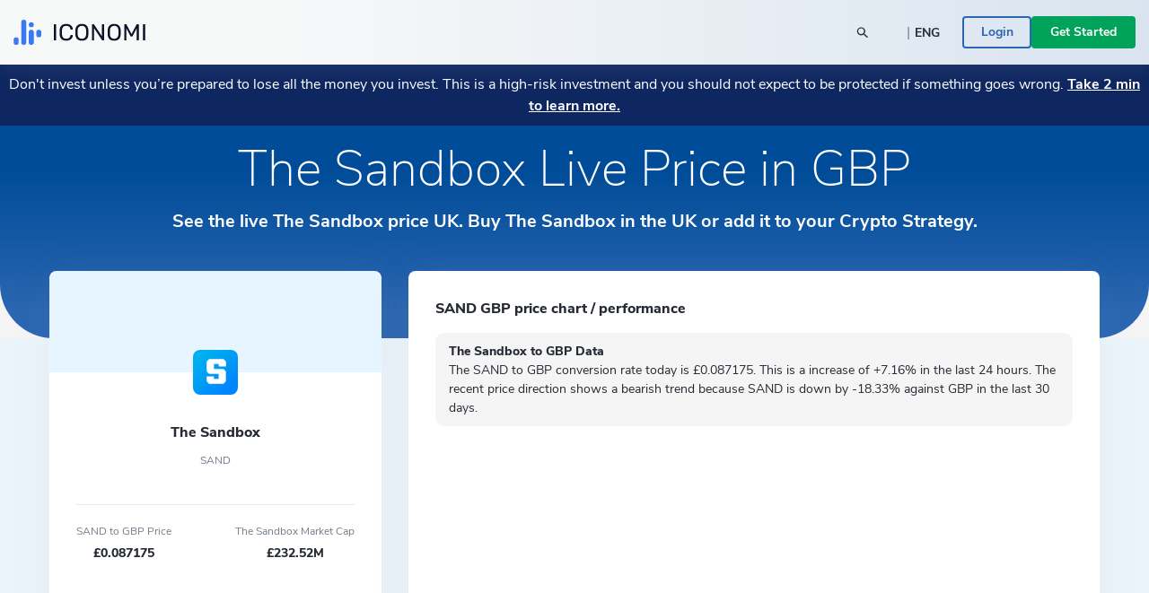

--- FILE ---
content_type: text/html; charset=utf-8
request_url: https://www.iconomi.com/asset/SAND/GBP
body_size: 32972
content:
<!DOCTYPE html><html lang="en" dir="ltr" data-critters-container itemscope itemtype="https://schema.org/FAQPage"><head>
  <meta charset="utf-8">
  <meta name="viewport" content="width=device-width, initial-scale=1, maximum-scale=5">

  <meta name="title" content="SAND Price Today in GBP Live The Sandbox Chart in GBP">
  <meta content="SAND Price Today in GBP Live The Sandbox Chart in GBP" property="og:title">
  <meta name="description" content="View the live price of The Sandbox and discover how much 1 SAND costs in GBP today. Check the historical chart and other metrics for The Sandbox here.">
  <meta content="View the live price of The Sandbox and discover how much 1 SAND costs in GBP today. Check the historical chart and other metrics for The Sandbox here." property="og:description">
  <meta content="https://static.iconomi.com/img/og_meta_image.jpg" property="og:image">
  <meta content="https://static.iconomi.com/img/og_meta_image.jpg" property="og:image:secure_url">
  <title>SAND Price Today in GBP Live The Sandbox Chart in GBP</title>

  <meta name="twitter:card" content="summary_large_image">
  <meta name="twitter:site" content="@iconomicom">
  <meta name="twitter:title" content="SAND Price Today in GBP Live The Sandbox Chart in GBP">
  <meta name="twitter:description" content="View the live price of The Sandbox and discover how much 1 SAND costs in GBP today. Check the historical chart and other metrics for The Sandbox here.">
  <meta name="twitter:image" content="https://static.iconomi.com/img/og_meta_image.jpg">
  <meta name="google-site-verification" content="G00YSBUBXGG27hiSsne3-Ry650P8ZWKoJhKHOR0_QmY">

  <meta content="article" property="og:type">
  <meta content="image/png" property="og:image:type">
  <meta property="og:url" content="https://www.iconomi.com/asset/SAND/GBP">
  <meta content="https://www.facebook.com/iconomicom" property="article:publisher">

  <base href="/">
  <link id="favicon" type="image/x-icon" href="assets/favicons/favicon.ico" rel="icon">
  <link href="assets/favicons/apple-icon.png" rel="apple-touch-icon">
  <link href="assets/favicons/apple-icon-57x57.png" rel="apple-touch-icon" sizes="57x57">
  <link href="assets/favicons/apple-icon-60x60.png" rel="apple-touch-icon" sizes="60x60">
  <link href="assets/favicons/apple-icon-72x72.png" rel="apple-touch-icon" sizes="72x72">
  <link href="assets/favicons/apple-icon-76x76.png" rel="apple-touch-icon" sizes="76x76">
  <link href="assets/favicons/apple-icon-114x114.png" rel="apple-touch-icon" sizes="114x144">
  <link href="assets/favicons/apple-icon-120x120.png" rel="apple-touch-icon" sizes="120x120">
  <link href="assets/favicons/apple-icon-144x144.png" rel="apple-touch-icon" sizes="144x144">
  <link href="assets/favicons/apple-icon-152x152.png" rel="apple-touch-icon" sizes="152x152">
  <link href="assets/favicons/apple-icon-180x180.png" rel="apple-touch-icon" sizes="180x180">
  <link href="manifest.json" rel="manifest">
  <meta name="theme-color" content="#ffffff">
  <meta data-version="2.1.108">

  <style ng-app-id="serverApp">.toggle-menu[_ngcontent-serverApp-c1901157149]{background-color:var(--primary-900);border-radius:50%;bottom:15px;cursor:pointer;display:block;height:48px;padding:12px;position:fixed;right:15px;transition:transform .2s;width:48px;z-index:900}@media (min-width: 992px){.toggle-menu[_ngcontent-serverApp-c1901157149]{display:none}}.toggle-menu[_ngcontent-serverApp-c1901157149]   span[_ngcontent-serverApp-c1901157149]{background-color:var(--white);display:block;height:2px;margin:4px 0 5px;width:100%}.toggle-menu[_ngcontent-serverApp-c1901157149]:hover, .toggle-menu.is-opened[_ngcontent-serverApp-c1901157149]{transform:scale(1.1)}.toggle-menu.is-opened[_ngcontent-serverApp-c1901157149]   span[_ngcontent-serverApp-c1901157149]:nth-child(1){margin-top:11px;transform:rotate(45deg)}.toggle-menu.is-opened[_ngcontent-serverApp-c1901157149]   span[_ngcontent-serverApp-c1901157149]:nth-child(2){margin-top:-7px;transform:rotate(-45deg)}.mobile-search[_ngcontent-serverApp-c1901157149]{background-color:var(--white);height:100vh;left:-100vw;overflow-y:auto;padding:25px 15px;position:fixed;top:60px;transition:left .3s;width:100vw;z-index:900}.mobile-search.mobile-search--lander[_ngcontent-serverApp-c1901157149]{top:60px}.mobile-search.is-opened[_ngcontent-serverApp-c1901157149]{left:0;min-height:auto}.side-menu[_ngcontent-serverApp-c1901157149]{background-color:#101634;height:100vh;max-width:100vw;overflow-y:auto;padding:25px 15px;position:fixed;right:-100vw;top:60px;transition:right .3s;width:100vw;z-index:900}.side-menu.corporate[_ngcontent-serverApp-c1901157149]{background-color:var(--primary-700-business)}@media (min-width: 992px){.side-menu.corporate[_ngcontent-serverApp-c1901157149]   .main-navigation[_ngcontent-serverApp-c1901157149]{background:var(--primary-700-business)}}.side-menu.is-opened[_ngcontent-serverApp-c1901157149]{min-height:auto;right:0}@media (min-width: 992px){.side-menu.is-opened[_ngcontent-serverApp-c1901157149]{height:100vh;left:0;right:auto;top:0}}@media (min-width: 576px){.side-menu[_ngcontent-serverApp-c1901157149]{max-width:320px;right:-320px;width:320px}}@media (min-width: 992px){.side-menu[_ngcontent-serverApp-c1901157149]{background-color:var(--bg-menu-left);flex:0 0 210px;height:auto;left:0;max-width:210px;min-height:100vh;overflow:visible;padding:0;position:relative;top:0}.side-menu.side-menu--not-scrollable[_ngcontent-serverApp-c1901157149]{height:100vh;position:sticky}.side-menu.side-menu--not-scrollable[_ngcontent-serverApp-c1901157149]   .main-navigation-logo[_ngcontent-serverApp-c1901157149]{position:relative}}@media (min-width: 992px){.side-menu[_ngcontent-serverApp-c1901157149]   .main-navigation[_ngcontent-serverApp-c1901157149]{background:var(--bg-menu-left);bottom:0;padding:15px;position:fixed;width:210px}}.side-menu[_ngcontent-serverApp-c1901157149]   .main-navigation[_ngcontent-serverApp-c1901157149]   .main-navigation-logo[_ngcontent-serverApp-c1901157149]{display:none}@media (min-width: 992px){.side-menu[_ngcontent-serverApp-c1901157149]   .main-navigation[_ngcontent-serverApp-c1901157149]   .main-navigation-logo[_ngcontent-serverApp-c1901157149]{align-items:center;background:var(--bg-menu-left);display:flex;justify-content:center;margin:10px 0 30px;top:0;z-index:10}.side-menu[_ngcontent-serverApp-c1901157149]   .main-navigation[_ngcontent-serverApp-c1901157149]   .main-navigation-logo.corporate[_ngcontent-serverApp-c1901157149]{background-color:var(--primary-700-business)}}.side-menu[_ngcontent-serverApp-c1901157149]   .main-navigation[_ngcontent-serverApp-c1901157149]   .main-navigation-logo-img[_ngcontent-serverApp-c1901157149]{width:100px}.side-menu[_ngcontent-serverApp-c1901157149]   .main-navigation[_ngcontent-serverApp-c1901157149]   .main-navigation-logo-img.main-navigation-logo-img--border[_ngcontent-serverApp-c1901157149]{border-bottom:1px solid var(--gray-900)}.side-menu[_ngcontent-serverApp-c1901157149]   .main-navigation[_ngcontent-serverApp-c1901157149]   .main-navigation-list-title[_ngcontent-serverApp-c1901157149]{padding:0 4px;pointer-events:none}.side-menu[_ngcontent-serverApp-c1901157149]   .main-navigation[_ngcontent-serverApp-c1901157149]   .main-navigation-list[_ngcontent-serverApp-c1901157149]{display:grid;grid-column-gap:10px;grid-template-columns:1fr;list-style:none;margin:0;padding:0}@media (min-width: 992px){.side-menu[_ngcontent-serverApp-c1901157149]   .main-navigation[_ngcontent-serverApp-c1901157149]   .main-navigation-list[_ngcontent-serverApp-c1901157149]{display:block;margin:0 0 30px}.side-menu[_ngcontent-serverApp-c1901157149]   .main-navigation[_ngcontent-serverApp-c1901157149]   .main-navigation-list[_ngcontent-serverApp-c1901157149]:first-of-type{margin-bottom:20px}}.side-menu[_ngcontent-serverApp-c1901157149]   .menu-link[_ngcontent-serverApp-c1901157149]{display:block}.side-menu[_ngcontent-serverApp-c1901157149]   .menu-link[_ngcontent-serverApp-c1901157149]:hover{text-decoration:none}.side-menu[_ngcontent-serverApp-c1901157149]   .menu-link.active[_ngcontent-serverApp-c1901157149]     .main-navigation-list-item-link.main-navigation-list-item-link--corporate{background-color:#16244a}@media (min-width: 992px){.side-menu[_ngcontent-serverApp-c1901157149]   .menu-link.active[_ngcontent-serverApp-c1901157149]     .main-navigation-list-item-link{font-weight:800;background-color:var(--bg-menu-left-selected)}}.side-menu[_ngcontent-serverApp-c1901157149]   .bottom-navigation-list-item[_ngcontent-serverApp-c1901157149]{background:var(--primary-700);padding:7px 10px;text-decoration:none;transform:none}@media (min-width: 992px){.side-menu[_ngcontent-serverApp-c1901157149]   .bottom-navigation-list-item[_ngcontent-serverApp-c1901157149]{bottom:0;left:0;padding:20px;position:absolute;width:100%}.side-menu[_ngcontent-serverApp-c1901157149]   .bottom-navigation-list-item[_ngcontent-serverApp-c1901157149]   div[_ngcontent-serverApp-c1901157149]{transition:transform .2s}.side-menu[_ngcontent-serverApp-c1901157149]   .bottom-navigation-list-item[_ngcontent-serverApp-c1901157149]:hover   div[_ngcontent-serverApp-c1901157149], .side-menu[_ngcontent-serverApp-c1901157149]   .bottom-navigation-list-item[_ngcontent-serverApp-c1901157149]:visited:hover   div[_ngcontent-serverApp-c1901157149]{transform:scale(1.1)}}.menu-icon[_ngcontent-serverApp-c1901157149]{align-self:flex-start}.text-ellipsis[_ngcontent-serverApp-c1901157149]{max-width:120px}.route-wrapper[_ngcontent-serverApp-c1901157149]{padding-top:60px}@media (min-width: 576px){.route-wrapper[_ngcontent-serverApp-c1901157149]{padding-top:90px}}@media (min-width: 768px){.route-wrapper[_ngcontent-serverApp-c1901157149]{padding-top:90px}}@media (min-width: 992px){.route-wrapper[_ngcontent-serverApp-c1901157149]{padding-top:102px}}@media (min-width: 1200px){.route-wrapper[_ngcontent-serverApp-c1901157149]{padding-top:102px}}.menu-separator[_ngcontent-serverApp-c1901157149]{background-color:var(--bg-menu-left);height:1px}.sub-menu[_ngcontent-serverApp-c1901157149]{display:none;padding-left:20px;position:absolute;right:-200px;top:0;width:210px}.sub-menu[_ngcontent-serverApp-c1901157149]   .paragraph-gray-900-regular[_ngcontent-serverApp-c1901157149]:hover{color:var(--white)}.sub-menu[_ngcontent-serverApp-c1901157149]   .content[_ngcontent-serverApp-c1901157149]{background-color:var(--bg-menu-left-selected)}.arrow[_ngcontent-serverApp-c1901157149]{display:block;height:14px;left:13px;position:absolute;top:10px;width:7px}.arrow[_ngcontent-serverApp-c1901157149]:before{border-color:transparent;border-right-color:var(--bg-menu-left-selected);border-style:solid;border-width:7px 7px 7px 0;content:"";position:absolute;right:0}@media (hover: hover) and (min-width: 992px){.main-navigation-list-item[_ngcontent-serverApp-c1901157149]:hover   .sub-menu[_ngcontent-serverApp-c1901157149]{display:block}}.maintenance-warning[_ngcontent-serverApp-c1901157149]{position:sticky;top:72px;z-index:700}.container--main[_ngcontent-serverApp-c1901157149]{padding-top:165px}@media (min-width: 768px){.container--main[_ngcontent-serverApp-c1901157149]{padding-top:136px}}@media (min-width: 1200px){.container--main[_ngcontent-serverApp-c1901157149]{padding-top:115px}}.side-bar-section-link--done[_ngcontent-serverApp-c1901157149]{background-size:16px}.side-bar-section-link--in-progress[_ngcontent-serverApp-c1901157149]{position:relative}.side-bar-section-link--in-progress[_ngcontent-serverApp-c1901157149]:after{background:url(/assets/images/icons/assets/step-active.svg) no-repeat center right;background-size:contain;content:"";height:38px;position:absolute;right:-74px;top:50%;transform:translateY(-50%);width:38px}.opacity-0[_ngcontent-serverApp-c1901157149]{opacity:0}.btn-menu-custom[_ngcontent-serverApp-c1901157149]{background:var(--bg-menu-left)}.triaconta-close-warning-space[_ngcontent-serverApp-c1901157149]{height:75px}@media (min-width: 768px){.triaconta-close-warning-space[_ngcontent-serverApp-c1901157149]{height:51px}}</style><style ng-app-id="serverApp">.cookies[_ngcontent-serverApp-c2227219534]{background-color:#1a2238e6;bottom:0;padding:20px 10px 13px;position:fixed;width:100vw;z-index:12000}@media (min-width: 992px){.cookies[_ngcontent-serverApp-c2227219534]{padding:20px 10px 13px 210px}}a[_ngcontent-serverApp-c2227219534]{text-decoration:underline}a[_ngcontent-serverApp-c2227219534]:hover{color:var(--white)}</style><style ng-app-id="serverApp">.input-box-main[_ngcontent-serverApp-c200298831]{position:relative}input[_ngcontent-serverApp-c200298831]{border:solid 1px var(--gray-300);border-radius:10px;line-height:normal;padding:15px 20px;transition:border-color .5s,box-shadow .5s;width:100%}input[_ngcontent-serverApp-c200298831]::-webkit-outer-spin-button, input[_ngcontent-serverApp-c200298831]::-webkit-inner-spin-button{-webkit-appearance:none;margin:0}input[type=number][_ngcontent-serverApp-c200298831]{-moz-appearance:textfield!important}input[type=text][_ngcontent-serverApp-c200298831], input[type=number][_ngcontent-serverApp-c200298831], input[type=email][_ngcontent-serverApp-c200298831], input[type=password][_ngcontent-serverApp-c200298831]{-webkit-appearance:none;appearance:none}@media (max-width: 767px){input[type=text][_ngcontent-serverApp-c200298831], input[type=number][_ngcontent-serverApp-c200298831], input[type=email][_ngcontent-serverApp-c200298831], input[type=password][_ngcontent-serverApp-c200298831]{font-size:16px}}input[_ngcontent-serverApp-c200298831]:disabled{background-color:#f2f4f7;border-color:var(--gray-300);color:var(--gray-900);cursor:not-allowed}input.ng-focused[_ngcontent-serverApp-c200298831]{border-color:var(--primary-700);box-shadow:0 0 0 1px var(--primary-700)}input.ng-focused.purple[_ngcontent-serverApp-c200298831]{border-color:var(--purple);box-shadow:0 0 0 1px var(--purple)}input.ng-focused.business[_ngcontent-serverApp-c200298831]{border-color:var(--primary-700-business);box-shadow:0 0 0 1px var(--primary-700-business)}input.ng-invalid.ng-touched[_ngcontent-serverApp-c200298831]{background-color:#d00c0c1a;border-color:var(--error-500);box-shadow:0 0 0 1px var(--error-500);color:#d00c0c}input.ng-invalid.ng-touched.ng-focused[_ngcontent-serverApp-c200298831]{background-color:var(--white);border-color:var(--primary-700);box-shadow:0 0 0 1px var(--primary-700);color:var(--black-900)}input.ng-invalid.ng-touched.ng-focused.purple[_ngcontent-serverApp-c200298831]{border-color:var(--purple);box-shadow:0 0 0 1px var(--purple)}input.ng-invalid.ng-touched.ng-focused.business[_ngcontent-serverApp-c200298831]{border-color:var(--primary-700-business);box-shadow:0 0 0 1px var(--primary-700-business)}input.ng-invalid.ng-touched.purple[_ngcontent-serverApp-c200298831]{background-color:var(--white)}input.ng-invalid.ng-touched[_ngcontent-serverApp-c200298831]::placeholder{color:transparent}input.error[_ngcontent-serverApp-c200298831]{background-color:#d00c0c1a;border-color:var(--error-500);box-shadow:0 0 0 1px var(--error-500);color:#d00c0c}input.error.ng-focused[_ngcontent-serverApp-c200298831]{background-color:var(--white);border-color:var(--primary-700);box-shadow:0 0 0 1px var(--primary-700);color:var(--black-900)}input.error.ng-focused.business[_ngcontent-serverApp-c200298831]{border-color:var(--primary-700-business);box-shadow:0 0 0 1px var(--primary-700-business)}input.error[_ngcontent-serverApp-c200298831]::placeholder{color:transparent}input[_ngcontent-serverApp-c200298831]::placeholder{font-weight:400;color:var(--gray-900);font-size:14px;line-height:normal}@media (max-width: 767px){input[_ngcontent-serverApp-c200298831]::placeholder{font-size:16px}}input.medium[_ngcontent-serverApp-c200298831]{padding:7px 20px}input.small[_ngcontent-serverApp-c200298831]{padding:4px 20px}input.input-appendix[_ngcontent-serverApp-c200298831]{padding-right:50px}input.input-appendix[_ngcontent-serverApp-c200298831]:not(.text-start):not(.text-center){text-align:right}input.input-appendix[type=number][_ngcontent-serverApp-c200298831]{-moz-appearance:textfield}input.input-appendix[type=number][_ngcontent-serverApp-c200298831]::-webkit-inner-spin-button, input.input-appendix[type=number][_ngcontent-serverApp-c200298831]::-webkit-outer-spin-button{-webkit-appearance:none;margin:0}input.input-appendix-currency-sign[_ngcontent-serverApp-c200298831]{padding-right:35px}input.input-appendix-short[_ngcontent-serverApp-c200298831]{padding-left:10px;padding-right:20px}input.input-lg[_ngcontent-serverApp-c200298831]{border-radius:10px;color:var(--black-900);font-size:22px;font-weight:800;padding:19px 40px}input.input-lg[_ngcontent-serverApp-c200298831]::placeholder{color:var(--black-900);font-size:22px;font-weight:800;line-height:normal}@media (max-width: 767px){input.input-lg[_ngcontent-serverApp-c200298831]::placeholder{font-size:22px}}input.input-lg[_ngcontent-serverApp-c200298831]:focus::placeholder{color:transparent}input.input-lg[_ngcontent-serverApp-c200298831]:not(.text-start){text-align:center}.appendix[_ngcontent-serverApp-c200298831]{line-height:1;position:absolute;right:20px;top:50%;transform:translateY(-50%)}.appendix.input-appendix-short[_ngcontent-serverApp-c200298831]{right:5px}.appendix.disabled[_ngcontent-serverApp-c200298831]{color:var(--gray-300)}.show-password-toggle[_ngcontent-serverApp-c200298831]{right:20px;top:50%;transform:translateY(-50%)}</style><style ng-app-id="serverApp">.lander-header[_ngcontent-serverApp-c619171724]{align-items:center;display:flex;flex-direction:column;left:0;padding:0!important;position:fixed;top:0;width:100%;z-index:800}.lander-header.opened[_ngcontent-serverApp-c619171724]{z-index:1000}.navbar[_ngcontent-serverApp-c619171724]{align-items:center;background:linear-gradient(89.98deg,var(--white-text) 24.59%,rgba(255,255,255,.85) 99.99%);box-shadow:0 3px 20px #96a0a926;display:flex;height:60px;transition:transform .3s ease-in-out;width:100%;z-index:800}@media (min-width: 992px){.navbar[_ngcontent-serverApp-c619171724]{height:72px}}.navbar.opened[_ngcontent-serverApp-c619171724]{z-index:1000}.navbar[_ngcontent-serverApp-c619171724]   .navbar-logo-img[_ngcontent-serverApp-c619171724]{background:url(/assets/images/icons/assets/logo.svg) no-repeat center;background-size:contain;flex:0 0 126px;height:24px;margin-left:15px}@media (min-width: 992px){.navbar[_ngcontent-serverApp-c619171724]   .navbar-logo-img[_ngcontent-serverApp-c619171724]{flex:0 0 147px;height:50px;margin-left:0}}.navbar[_ngcontent-serverApp-c619171724]   .menu-item[_ngcontent-serverApp-c619171724]{color:var(--black-900);font-size:18px;font-weight:700;line-height:24px;padding:14px 20px}@media (min-width: 992px){.navbar[_ngcontent-serverApp-c619171724]   .menu-item[_ngcontent-serverApp-c619171724]{font-size:14px;padding:7px 10px;text-align:center}}@media (min-width: 1200px){.navbar[_ngcontent-serverApp-c619171724]   .menu-item[_ngcontent-serverApp-c619171724]{font-size:16px;height:100%;padding:0 20px;text-align:center}}.navbar[_ngcontent-serverApp-c619171724]   .menu-item-active[_ngcontent-serverApp-c619171724]{color:var(--primary-900)}@media (min-width: 992px){.navbar[_ngcontent-serverApp-c619171724]   .menu-item-active[_ngcontent-serverApp-c619171724]{margin-top:4px}}.navbar[_ngcontent-serverApp-c619171724]   .menu-item-current-page[_ngcontent-serverApp-c619171724]{color:var(--bg-menu-left)}@media (min-width: 992px){.navbar[_ngcontent-serverApp-c619171724]   .menu-item-current-page[_ngcontent-serverApp-c619171724]{margin-top:4px}}.search[_ngcontent-serverApp-c619171724]{align-items:center;margin-right:10px}.search[_ngcontent-serverApp-c619171724]   app-search-box[_ngcontent-serverApp-c619171724]{width:100%}.search[_ngcontent-serverApp-c619171724]   .search-icon[_ngcontent-serverApp-c619171724]{display:block;position:absolute;right:15px;top:50%;transform:translateY(-50%)}.buttons[_ngcontent-serverApp-c619171724]{gap:16px;padding-bottom:30px}@media (min-width: 992px){.buttons[_ngcontent-serverApp-c619171724]{gap:20px;overflow:hidden;padding-bottom:0}}.currency-language-tag[_ngcontent-serverApp-c619171724]{background-color:#b2bac233;border-radius:15px;height:25px;line-height:25px;padding:0 15px}.currency-language-tag.currency-language-tag--selected[_ngcontent-serverApp-c619171724]{background-color:var(--gray-300)}.risk-banner[_ngcontent-serverApp-c619171724]{background:var(--bg-menu-left);transition:transform .3s ease-in-out}@media (max-width: 767px){.risk-banner.expanded[_ngcontent-serverApp-c619171724]   .risk-text[_ngcontent-serverApp-c619171724]{height:auto;max-height:10000px;overflow:hidden}.risk-banner[_ngcontent-serverApp-c619171724]   .risk-text[_ngcontent-serverApp-c619171724]{max-height:40px;overflow:hidden;transition:max-height .3s ease-in-out}.risk-banner[_ngcontent-serverApp-c619171724]   .risk-text[_ngcontent-serverApp-c619171724] > p[_ngcontent-serverApp-c619171724]{font-size:14px!important}.risk-banner[_ngcontent-serverApp-c619171724]   .risk-text[_ngcontent-serverApp-c619171724] > p[_ngcontent-serverApp-c619171724] > a[_ngcontent-serverApp-c619171724]{font-size:14px!important}}@media (min-width: 992px){.risk-banner[_ngcontent-serverApp-c619171724]{z-index:unset}}.link-big-white-bold[_ngcontent-serverApp-c619171724]{color:var(--white)!important}@media (max-width: 767px){.scrolling-animation-mobile[_ngcontent-serverApp-c619171724]{transform:translateY(-100%)}.scrolling-animation-mobile-banner[_ngcontent-serverApp-c619171724]{transform:translateY(calc(-100% + 17px))}.scrolling-animation-mobile-banner-expanded[_ngcontent-serverApp-c619171724]{transform:translateY(calc(-100% + 61px))}}@media (min-width: 992px){.dropdown-root[_ngcontent-serverApp-c619171724]{left:0;padding-top:0;position:absolute;width:100%}}.dropdown-container[_ngcontent-serverApp-c619171724]{background:linear-gradient(235.05deg,var(--bg-menu-top) 48.91%,var(--gray-50) 92.29%);color:var(--black-900);cursor:auto;display:none;overflow:hidden;pointer-events:none;position:relative;transition:height .3s ease}@media (min-width: 992px){.dropdown-container[_ngcontent-serverApp-c619171724]{display:block;opacity:1;pointer-events:unset}}.dropdown-content[_ngcontent-serverApp-c619171724]{left:0;opacity:0;padding-bottom:80px;pointer-events:none;position:absolute;right:0;top:0}.dropdown-content.active[_ngcontent-serverApp-c619171724]{opacity:1;pointer-events:auto;position:relative}.row-header[_ngcontent-serverApp-c619171724]{display:grid;grid-column-gap:40px;grid-template-columns:repeat(1,1fr)}@media (min-width: 992px){.row-header[_ngcontent-serverApp-c619171724]{grid-template-columns:repeat(4,1fr)}}.menu-item-text[_ngcontent-serverApp-c619171724]{border-radius:4px;color:#11151d;font-size:18px;font-weight:700;line-height:1.3;padding:14.5px 40px}.menu-item-text-active[_ngcontent-serverApp-c619171724]{background-color:var(--white);color:var(--primary-900)}@media (min-width: 992px){.menu-item-text[_ngcontent-serverApp-c619171724]{padding:10px 15px}}.menu-item-text[_ngcontent-serverApp-c619171724]:hover{background-color:var(--white);color:var(--primary-900)}.menu-item-tag[_ngcontent-serverApp-c619171724]{color:var(--primary-900);font-size:12px;font-weight:700;line-height:2;padding:0 15px}.menu-item-title[_ngcontent-serverApp-c619171724]{color:var(--black-300);font-size:12px}.menu-item-side[_ngcontent-serverApp-c619171724]{padding:10px 15px}.menu-item-side-text[_ngcontent-serverApp-c619171724]{color:var(--black-300);display:inline;flex-direction:row;font-size:14px;line-height:1.3}.menu-item-side-text[_ngcontent-serverApp-c619171724]:hover{color:var(--primary-900);text-decoration:underline}.menu-item-side-text-arrow[_ngcontent-serverApp-c619171724]{display:inline;padding-left:8px}.backdrop[_ngcontent-serverApp-c619171724]{-webkit-backdrop-filter:blur(5px);backdrop-filter:blur(5px);background:#11151d;height:100vh;opacity:.8;position:relative;width:100vw;z-index:10}.menu-items[_ngcontent-serverApp-c619171724]{left:0;max-height:0;overflow:hidden;position:absolute;top:60px;transition:max-height .3s ease-in-out;width:100%}@media (min-width: 992px){.menu-items[_ngcontent-serverApp-c619171724]{height:100%;left:auto;max-height:inherit;position:static;top:auto}}@media (max-width: 991px){.menu-items[_ngcontent-serverApp-c619171724]{background:linear-gradient(89.98deg,var(--white-text) 24.59%,rgba(255,255,255,.85) 99.99%)}.menu-items.opened[_ngcontent-serverApp-c619171724]{box-shadow:0 3px 20px #96a0a926;height:auto;max-height:calc(100svh - 120px);overflow-y:scroll;scrollbar-width:none}}.products-menu[_ngcontent-serverApp-c619171724]{padding:0;position:static}.products-menu[_ngcontent-serverApp-c619171724]   .tooltip-inner[_ngcontent-serverApp-c619171724]{box-shadow:none}@media (min-width: 992px){.products-menu[_ngcontent-serverApp-c619171724]{display:none;padding:17px 0 7px;position:absolute;top:50px}.products-menu[_ngcontent-serverApp-c619171724]   .arrow[_ngcontent-serverApp-c619171724]{left:20px}.products-menu[_ngcontent-serverApp-c619171724]   .arrow[_ngcontent-serverApp-c619171724]:before{border-width:0 10px 10px}.products-menu[_ngcontent-serverApp-c619171724]   .tooltip-inner[_ngcontent-serverApp-c619171724]{box-shadow:0 -3px 20px #0000001a;max-width:260px;width:260px}.products-menu.opened[_ngcontent-serverApp-c619171724]{display:block}}.products-menu[_ngcontent-serverApp-c619171724]   .products-image[_ngcontent-serverApp-c619171724]{height:20px;width:20px}@media (min-width: 992px){.menu-item-wrapper[_ngcontent-serverApp-c619171724]{align-items:center;display:flex;height:100%;width:max-content}.menu-item-wrapper-active[_ngcontent-serverApp-c619171724]{border-bottom:4px solid var(--primary-900)}.menu-item-wrapper-current-page[_ngcontent-serverApp-c619171724]{border-bottom:4px solid var(--bg-menu-left)}}.color-black-900[_ngcontent-serverApp-c619171724]{color:var(--black-900)!important}@media (min-width: 992px){.h-lg-100[_ngcontent-serverApp-c619171724]{height:100%}}.back-arrow-wrapper[_ngcontent-serverApp-c619171724]{background:var(--gray-50);border-radius:10px;height:32px;width:32px}.font-weight-bolder[_ngcontent-serverApp-c619171724]:before{font-weight:bolder!important}.icon-arrow-right-style[_ngcontent-serverApp-c619171724]{color:var(--gray-700)}.icon-arrow-right-style-active[_ngcontent-serverApp-c619171724]{color:var(--primary-900)}.dissaper-on-mobile[_ngcontent-serverApp-c619171724]{display:none}@media (min-width: 992px){.dissaper-on-mobile[_ngcontent-serverApp-c619171724]{display:block}}.color-primary-900[_ngcontent-serverApp-c619171724]{color:var(--primary-900)!important}.languages-grid[_ngcontent-serverApp-c619171724]{display:grid;grid-column-gap:10px;grid-row-gap:15px;grid-template-columns:repeat(2,1fr);width:100%}.languages-text[_ngcontent-serverApp-c619171724]{border-radius:4px;font-size:14px;font-weight:700;line-height:18px;padding:9px 15px}.search-width[_ngcontent-serverApp-c619171724]{width:250px}</style><style ng-app-id="serverApp">.footer[_ngcontent-serverApp-c4055906901]{background:var(--white)}.logo-img[_ngcontent-serverApp-c4055906901]{height:16px}.paragraph-black-regular[_ngcontent-serverApp-c4055906901]:hover{color:var(--black-900)}.store-logo[_ngcontent-serverApp-c4055906901]{height:28px}</style><style ng-app-id="serverApp">.input-box-main[_ngcontent-serverApp-c3230136334]{position:relative}input[_ngcontent-serverApp-c3230136334]{border:solid 1px var(--gray-300);border-radius:10px;line-height:normal;padding:15px 20px;transition:border-color .5s,box-shadow .5s;width:100%}input[_ngcontent-serverApp-c3230136334]::-webkit-outer-spin-button, input[_ngcontent-serverApp-c3230136334]::-webkit-inner-spin-button{-webkit-appearance:none;margin:0}input[type=number][_ngcontent-serverApp-c3230136334]{-moz-appearance:textfield!important}input[type=text][_ngcontent-serverApp-c3230136334], input[type=number][_ngcontent-serverApp-c3230136334], input[type=email][_ngcontent-serverApp-c3230136334], input[type=password][_ngcontent-serverApp-c3230136334]{-webkit-appearance:none;appearance:none}@media (max-width: 767px){input[type=text][_ngcontent-serverApp-c3230136334], input[type=number][_ngcontent-serverApp-c3230136334], input[type=email][_ngcontent-serverApp-c3230136334], input[type=password][_ngcontent-serverApp-c3230136334]{font-size:16px}}input[_ngcontent-serverApp-c3230136334]:disabled{background-color:#f2f4f7;border-color:var(--gray-300);color:var(--gray-900);cursor:not-allowed}input.ng-focused[_ngcontent-serverApp-c3230136334]{border-color:var(--primary-700);box-shadow:0 0 0 1px var(--primary-700)}input.ng-focused.purple[_ngcontent-serverApp-c3230136334]{border-color:var(--purple);box-shadow:0 0 0 1px var(--purple)}input.ng-focused.business[_ngcontent-serverApp-c3230136334]{border-color:var(--primary-700-business);box-shadow:0 0 0 1px var(--primary-700-business)}input.ng-invalid.ng-touched[_ngcontent-serverApp-c3230136334]{background-color:#d00c0c1a;border-color:var(--error-500);box-shadow:0 0 0 1px var(--error-500);color:#d00c0c}input.ng-invalid.ng-touched.ng-focused[_ngcontent-serverApp-c3230136334]{background-color:var(--white);border-color:var(--primary-700);box-shadow:0 0 0 1px var(--primary-700);color:var(--black-900)}input.ng-invalid.ng-touched.ng-focused.purple[_ngcontent-serverApp-c3230136334]{border-color:var(--purple);box-shadow:0 0 0 1px var(--purple)}input.ng-invalid.ng-touched.ng-focused.business[_ngcontent-serverApp-c3230136334]{border-color:var(--primary-700-business);box-shadow:0 0 0 1px var(--primary-700-business)}input.ng-invalid.ng-touched.purple[_ngcontent-serverApp-c3230136334]{background-color:var(--white)}input.ng-invalid.ng-touched[_ngcontent-serverApp-c3230136334]::placeholder{color:transparent}input.error[_ngcontent-serverApp-c3230136334]{background-color:#d00c0c1a;border-color:var(--error-500);box-shadow:0 0 0 1px var(--error-500);color:#d00c0c}input.error.ng-focused[_ngcontent-serverApp-c3230136334]{background-color:var(--white);border-color:var(--primary-700);box-shadow:0 0 0 1px var(--primary-700);color:var(--black-900)}input.error.ng-focused.business[_ngcontent-serverApp-c3230136334]{border-color:var(--primary-700-business);box-shadow:0 0 0 1px var(--primary-700-business)}input.error[_ngcontent-serverApp-c3230136334]::placeholder{color:transparent}input[_ngcontent-serverApp-c3230136334]::placeholder{font-weight:400;color:var(--gray-900);font-size:14px;line-height:normal}@media (max-width: 767px){input[_ngcontent-serverApp-c3230136334]::placeholder{font-size:16px}}input.medium[_ngcontent-serverApp-c3230136334]{padding:7px 20px}input.small[_ngcontent-serverApp-c3230136334]{padding:4px 20px}input.input-appendix[_ngcontent-serverApp-c3230136334]{padding-right:50px}input.input-appendix[_ngcontent-serverApp-c3230136334]:not(.text-start):not(.text-center){text-align:right}input.input-appendix[type=number][_ngcontent-serverApp-c3230136334]{-moz-appearance:textfield}input.input-appendix[type=number][_ngcontent-serverApp-c3230136334]::-webkit-inner-spin-button, input.input-appendix[type=number][_ngcontent-serverApp-c3230136334]::-webkit-outer-spin-button{-webkit-appearance:none;margin:0}input.input-appendix-currency-sign[_ngcontent-serverApp-c3230136334]{padding-right:35px}input.input-appendix-short[_ngcontent-serverApp-c3230136334]{padding-left:10px;padding-right:20px}input.input-lg[_ngcontent-serverApp-c3230136334]{border-radius:10px;color:var(--black-900);font-size:22px;font-weight:800;padding:19px 40px}input.input-lg[_ngcontent-serverApp-c3230136334]::placeholder{color:var(--black-900);font-size:22px;font-weight:800;line-height:normal}@media (max-width: 767px){input.input-lg[_ngcontent-serverApp-c3230136334]::placeholder{font-size:22px}}input.input-lg[_ngcontent-serverApp-c3230136334]:focus::placeholder{color:transparent}input.input-lg[_ngcontent-serverApp-c3230136334]:not(.text-start){text-align:center}.appendix[_ngcontent-serverApp-c3230136334]{line-height:1;position:absolute;right:20px;top:50%;transform:translateY(-50%)}.appendix.input-appendix-short[_ngcontent-serverApp-c3230136334]{right:5px}.appendix.disabled[_ngcontent-serverApp-c3230136334]{color:var(--gray-300)}.show-password-toggle[_ngcontent-serverApp-c3230136334]{right:20px;top:50%;transform:translateY(-50%)}</style><style ng-app-id="serverApp">.input-box-main[_ngcontent-serverApp-c3230136334]{position:relative}.input-box-main.lander[_ngcontent-serverApp-c3230136334]   .results-wrapper[_ngcontent-serverApp-c3230136334]{left:auto;position:fixed;top:85px}input[_ngcontent-serverApp-c3230136334]{border:1px solid var(--gray-100);border-radius:4px;font-size:14px;line-height:24px;padding:5px 40px 5px 20px}input[_ngcontent-serverApp-c3230136334]::-webkit-search-decoration, input[_ngcontent-serverApp-c3230136334]::-webkit-search-cancel-button, input[_ngcontent-serverApp-c3230136334]::-webkit-search-results-button, input[_ngcontent-serverApp-c3230136334]::-webkit-search-results-decoration{-webkit-appearance:none}@media (min-width: 992px){input.big[_ngcontent-serverApp-c3230136334]{height:52px}}input.logged-in[_ngcontent-serverApp-c3230136334]{padding:10px 20px}input[_ngcontent-serverApp-c3230136334]::placeholder{color:#11151d;font-size:14px}input[_ngcontent-serverApp-c3230136334]:focus{outline:2px solid var(--primary-700)}.results-wrapper[_ngcontent-serverApp-c3230136334]{left:0;position:absolute;top:60px;z-index:820}.results-wrapper.big[_ngcontent-serverApp-c3230136334]{top:90px}.results[_ngcontent-serverApp-c3230136334]{background:var(--white);border:solid 1px var(--gray-100);border-radius:4px;box-shadow:0 3px 50px #96a0a926;cursor:default;display:inline-block;position:relative;width:385px}.results[_ngcontent-serverApp-c3230136334]:before{border:15px solid transparent;border-bottom-color:var(--gray-100);bottom:100%;content:"";display:block;height:0;left:15px;position:absolute;width:0}.results[_ngcontent-serverApp-c3230136334]:after{background:transparent;border:14px solid transparent;border-bottom-color:var(--white);bottom:100%;content:"";display:block;height:0;left:16px;position:absolute;width:0}.search-row.active[_ngcontent-serverApp-c3230136334]{background-color:var(--gray-100)}.color-black-300[_ngcontent-serverApp-c3230136334]{color:var(--black-300)!important}.icon-search[_ngcontent-serverApp-c3230136334]{position:absolute;right:0;top:50%;transform:translateY(-50%)}.icon-search.logged-in[_ngcontent-serverApp-c3230136334]{right:12px}.icon-cancel[_ngcontent-serverApp-c3230136334]{opacity:0;right:5px;top:12px}.icon-cancel.icon-cancel--show[_ngcontent-serverApp-c3230136334]{opacity:1;transition:opacity .3s ease-in-out}.input-wrapper-logged-out[_ngcontent-serverApp-c3230136334]{overflow:hidden;padding:5px 1px;right:0;top:-18px;z-index:10}</style><style ng-app-id="serverApp">.option[_ngcontent-serverApp-c3624659224]{background:transparent;border:0;border-radius:10px;height:32px;line-height:24px;outline:0;padding:4px 20px}.option[_ngcontent-serverApp-c3624659224]:hover{background-color:var(--primary-100)}.option.option--selected[_ngcontent-serverApp-c3624659224]{background-color:var(--primary-700)}.languages-grid[_ngcontent-serverApp-c3624659224]{display:grid;grid-column-gap:10px;grid-row-gap:15px;grid-template-columns:repeat(3,1fr);width:100%}@media (min-width: 992px){.languages-grid[_ngcontent-serverApp-c3624659224]{grid-column-gap:30px}}.selector-wrapper[_ngcontent-serverApp-c3624659224]{top:0;width:100%}@media (min-width: 992px){.selector-wrapper[_ngcontent-serverApp-c3624659224]{height:auto;right:0;top:60px;width:auto}.selector-wrapper.lander[_ngcontent-serverApp-c3624659224]{top:85px}}.selector-tooltip[_ngcontent-serverApp-c3624659224]{background:var(--white);border-bottom-left-radius:10px;border-bottom-right-radius:10px;cursor:default;display:inline-block;height:100%;position:relative;width:100%}@media (min-width: 992px){.selector-tooltip[_ngcontent-serverApp-c3624659224]{border-radius:16px;box-shadow:0 3px 50px #96a0a926;height:auto;width:auto}.selector-tooltip[_ngcontent-serverApp-c3624659224]:before{border:15px solid transparent;border-bottom-color:var(--gray-100);bottom:100%;content:"";display:block;height:0;position:absolute;right:15px;width:0}.selector-tooltip[_ngcontent-serverApp-c3624659224]:after{background:transparent;border:14px solid transparent;border-bottom-color:var(--white);bottom:100%;content:"";display:block;height:0;position:absolute;right:16px;width:0}}.invisible[_ngcontent-serverApp-c3624659224]{visibility:hidden}.selector[_ngcontent-serverApp-c3624659224]{background:transparent;border:0;outline:0}@media (max-width: 991px){.outside-selector[_ngcontent-serverApp-c3624659224]{left:0;max-height:0;overflow:hidden;position:absolute;top:60px;transition:max-height .3s ease-in-out}.outside-selector.scrolled[_ngcontent-serverApp-c3624659224]{top:60px}.outside-selector.outside-selector--opened[_ngcontent-serverApp-c3624659224]{height:auto;max-height:1000px}}.logged-out-mobile[_ngcontent-serverApp-c3624659224]{background:var(--gray-100);border-radius:16px;margin-right:15px;padding:3.5px 10px}.btn-currency-color-active[_ngcontent-serverApp-c3624659224]{color:var(--primary-900)!important;margin-top:4px}</style><style ng-app-id="serverApp">.lander-header[_ngcontent-serverApp-c3624659224]{align-items:center;display:flex;flex-direction:column;left:0;padding:0!important;position:fixed;top:0;width:100%;z-index:800}.lander-header.opened[_ngcontent-serverApp-c3624659224]{z-index:1000}.navbar[_ngcontent-serverApp-c3624659224]{align-items:center;background:linear-gradient(89.98deg,var(--white-text) 24.59%,rgba(255,255,255,.85) 99.99%);box-shadow:0 3px 20px #96a0a926;display:flex;height:60px;transition:transform .3s ease-in-out;width:100%;z-index:800}@media (min-width: 992px){.navbar[_ngcontent-serverApp-c3624659224]{height:72px}}.navbar.opened[_ngcontent-serverApp-c3624659224]{z-index:1000}.navbar[_ngcontent-serverApp-c3624659224]   .navbar-logo-img[_ngcontent-serverApp-c3624659224]{background:url(/assets/images/icons/assets/logo.svg) no-repeat center;background-size:contain;flex:0 0 126px;height:24px;margin-left:15px}@media (min-width: 992px){.navbar[_ngcontent-serverApp-c3624659224]   .navbar-logo-img[_ngcontent-serverApp-c3624659224]{flex:0 0 147px;height:50px;margin-left:0}}.navbar[_ngcontent-serverApp-c3624659224]   .menu-item[_ngcontent-serverApp-c3624659224]{color:var(--black-900);font-size:18px;font-weight:700;line-height:24px;padding:14px 20px}@media (min-width: 992px){.navbar[_ngcontent-serverApp-c3624659224]   .menu-item[_ngcontent-serverApp-c3624659224]{font-size:14px;padding:7px 10px;text-align:center}}@media (min-width: 1200px){.navbar[_ngcontent-serverApp-c3624659224]   .menu-item[_ngcontent-serverApp-c3624659224]{font-size:16px;height:100%;padding:0 20px;text-align:center}}.navbar[_ngcontent-serverApp-c3624659224]   .menu-item-active[_ngcontent-serverApp-c3624659224]{color:var(--primary-900)}@media (min-width: 992px){.navbar[_ngcontent-serverApp-c3624659224]   .menu-item-active[_ngcontent-serverApp-c3624659224]{margin-top:4px}}.navbar[_ngcontent-serverApp-c3624659224]   .menu-item-current-page[_ngcontent-serverApp-c3624659224]{color:var(--bg-menu-left)}@media (min-width: 992px){.navbar[_ngcontent-serverApp-c3624659224]   .menu-item-current-page[_ngcontent-serverApp-c3624659224]{margin-top:4px}}.search[_ngcontent-serverApp-c3624659224]{align-items:center;margin-right:10px}.search[_ngcontent-serverApp-c3624659224]   app-search-box[_ngcontent-serverApp-c3624659224]{width:100%}.search[_ngcontent-serverApp-c3624659224]   .search-icon[_ngcontent-serverApp-c3624659224]{display:block;position:absolute;right:15px;top:50%;transform:translateY(-50%)}.buttons[_ngcontent-serverApp-c3624659224]{gap:16px;padding-bottom:30px}@media (min-width: 992px){.buttons[_ngcontent-serverApp-c3624659224]{gap:20px;overflow:hidden;padding-bottom:0}}.currency-language-tag[_ngcontent-serverApp-c3624659224]{background-color:#b2bac233;border-radius:15px;height:25px;line-height:25px;padding:0 15px}.currency-language-tag.currency-language-tag--selected[_ngcontent-serverApp-c3624659224]{background-color:var(--gray-300)}.risk-banner[_ngcontent-serverApp-c3624659224]{background:var(--bg-menu-left);transition:transform .3s ease-in-out}@media (max-width: 767px){.risk-banner.expanded[_ngcontent-serverApp-c3624659224]   .risk-text[_ngcontent-serverApp-c3624659224]{height:auto;max-height:10000px;overflow:hidden}.risk-banner[_ngcontent-serverApp-c3624659224]   .risk-text[_ngcontent-serverApp-c3624659224]{max-height:40px;overflow:hidden;transition:max-height .3s ease-in-out}.risk-banner[_ngcontent-serverApp-c3624659224]   .risk-text[_ngcontent-serverApp-c3624659224] > p[_ngcontent-serverApp-c3624659224]{font-size:14px!important}.risk-banner[_ngcontent-serverApp-c3624659224]   .risk-text[_ngcontent-serverApp-c3624659224] > p[_ngcontent-serverApp-c3624659224] > a[_ngcontent-serverApp-c3624659224]{font-size:14px!important}}@media (min-width: 992px){.risk-banner[_ngcontent-serverApp-c3624659224]{z-index:unset}}.link-big-white-bold[_ngcontent-serverApp-c3624659224]{color:var(--white)!important}@media (max-width: 767px){.scrolling-animation-mobile[_ngcontent-serverApp-c3624659224]{transform:translateY(-100%)}.scrolling-animation-mobile-banner[_ngcontent-serverApp-c3624659224]{transform:translateY(calc(-100% + 17px))}.scrolling-animation-mobile-banner-expanded[_ngcontent-serverApp-c3624659224]{transform:translateY(calc(-100% + 61px))}}@media (min-width: 992px){.dropdown-root[_ngcontent-serverApp-c3624659224]{left:0;padding-top:0;position:absolute;width:100%}}.dropdown-container[_ngcontent-serverApp-c3624659224]{background:linear-gradient(235.05deg,var(--bg-menu-top) 48.91%,var(--gray-50) 92.29%);color:var(--black-900);cursor:auto;display:none;overflow:hidden;pointer-events:none;position:relative;transition:height .3s ease}@media (min-width: 992px){.dropdown-container[_ngcontent-serverApp-c3624659224]{display:block;opacity:1;pointer-events:unset}}.dropdown-content[_ngcontent-serverApp-c3624659224]{left:0;opacity:0;padding-bottom:80px;pointer-events:none;position:absolute;right:0;top:0}.dropdown-content.active[_ngcontent-serverApp-c3624659224]{opacity:1;pointer-events:auto;position:relative}.row-header[_ngcontent-serverApp-c3624659224]{display:grid;grid-column-gap:40px;grid-template-columns:repeat(1,1fr)}@media (min-width: 992px){.row-header[_ngcontent-serverApp-c3624659224]{grid-template-columns:repeat(4,1fr)}}.menu-item-text[_ngcontent-serverApp-c3624659224]{border-radius:4px;color:#11151d;font-size:18px;font-weight:700;line-height:1.3;padding:14.5px 40px}.menu-item-text-active[_ngcontent-serverApp-c3624659224]{background-color:var(--white);color:var(--primary-900)}@media (min-width: 992px){.menu-item-text[_ngcontent-serverApp-c3624659224]{padding:10px 15px}}.menu-item-text[_ngcontent-serverApp-c3624659224]:hover{background-color:var(--white);color:var(--primary-900)}.menu-item-tag[_ngcontent-serverApp-c3624659224]{color:var(--primary-900);font-size:12px;font-weight:700;line-height:2;padding:0 15px}.menu-item-title[_ngcontent-serverApp-c3624659224]{color:var(--black-300);font-size:12px}.menu-item-side[_ngcontent-serverApp-c3624659224]{padding:10px 15px}.menu-item-side-text[_ngcontent-serverApp-c3624659224]{color:var(--black-300);display:inline;flex-direction:row;font-size:14px;line-height:1.3}.menu-item-side-text[_ngcontent-serverApp-c3624659224]:hover{color:var(--primary-900);text-decoration:underline}.menu-item-side-text-arrow[_ngcontent-serverApp-c3624659224]{display:inline;padding-left:8px}.backdrop[_ngcontent-serverApp-c3624659224]{-webkit-backdrop-filter:blur(5px);backdrop-filter:blur(5px);background:#11151d;height:100vh;opacity:.8;position:relative;width:100vw;z-index:10}.menu-items[_ngcontent-serverApp-c3624659224]{left:0;max-height:0;overflow:hidden;position:absolute;top:60px;transition:max-height .3s ease-in-out;width:100%}@media (min-width: 992px){.menu-items[_ngcontent-serverApp-c3624659224]{height:100%;left:auto;max-height:inherit;position:static;top:auto}}@media (max-width: 991px){.menu-items[_ngcontent-serverApp-c3624659224]{background:linear-gradient(89.98deg,var(--white-text) 24.59%,rgba(255,255,255,.85) 99.99%)}.menu-items.opened[_ngcontent-serverApp-c3624659224]{box-shadow:0 3px 20px #96a0a926;height:auto;max-height:calc(100svh - 120px);overflow-y:scroll;scrollbar-width:none}}.products-menu[_ngcontent-serverApp-c3624659224]{padding:0;position:static}.products-menu[_ngcontent-serverApp-c3624659224]   .tooltip-inner[_ngcontent-serverApp-c3624659224]{box-shadow:none}@media (min-width: 992px){.products-menu[_ngcontent-serverApp-c3624659224]{display:none;padding:17px 0 7px;position:absolute;top:50px}.products-menu[_ngcontent-serverApp-c3624659224]   .arrow[_ngcontent-serverApp-c3624659224]{left:20px}.products-menu[_ngcontent-serverApp-c3624659224]   .arrow[_ngcontent-serverApp-c3624659224]:before{border-width:0 10px 10px}.products-menu[_ngcontent-serverApp-c3624659224]   .tooltip-inner[_ngcontent-serverApp-c3624659224]{box-shadow:0 -3px 20px #0000001a;max-width:260px;width:260px}.products-menu.opened[_ngcontent-serverApp-c3624659224]{display:block}}.products-menu[_ngcontent-serverApp-c3624659224]   .products-image[_ngcontent-serverApp-c3624659224]{height:20px;width:20px}@media (min-width: 992px){.menu-item-wrapper[_ngcontent-serverApp-c3624659224]{align-items:center;display:flex;height:100%;width:max-content}.menu-item-wrapper-active[_ngcontent-serverApp-c3624659224]{border-bottom:4px solid var(--primary-900)}.menu-item-wrapper-current-page[_ngcontent-serverApp-c3624659224]{border-bottom:4px solid var(--bg-menu-left)}}.color-black-900[_ngcontent-serverApp-c3624659224]{color:var(--black-900)!important}@media (min-width: 992px){.h-lg-100[_ngcontent-serverApp-c3624659224]{height:100%}}.back-arrow-wrapper[_ngcontent-serverApp-c3624659224]{background:var(--gray-50);border-radius:10px;height:32px;width:32px}.font-weight-bolder[_ngcontent-serverApp-c3624659224]:before{font-weight:bolder!important}.icon-arrow-right-style[_ngcontent-serverApp-c3624659224]{color:var(--gray-700)}.icon-arrow-right-style-active[_ngcontent-serverApp-c3624659224]{color:var(--primary-900)}.dissaper-on-mobile[_ngcontent-serverApp-c3624659224]{display:none}@media (min-width: 992px){.dissaper-on-mobile[_ngcontent-serverApp-c3624659224]{display:block}}.color-primary-900[_ngcontent-serverApp-c3624659224]{color:var(--primary-900)!important}.languages-grid[_ngcontent-serverApp-c3624659224]{display:grid;grid-column-gap:10px;grid-row-gap:15px;grid-template-columns:repeat(2,1fr);width:100%}.languages-text[_ngcontent-serverApp-c3624659224]{border-radius:4px;font-size:14px;font-weight:700;line-height:18px;padding:9px 15px}.search-width[_ngcontent-serverApp-c3624659224]{width:250px}</style><style ng-app-id="serverApp">.border[_ngcontent-serverApp-c3879388124]{border-radius:100%;padding:10px}.fund-logo[_ngcontent-serverApp-c3879388124]{border-radius:100%}.asset-logo[_ngcontent-serverApp-c3879388124]{border-radius:8px}.asset-logo[_ngcontent-serverApp-c3879388124]:before{border-radius:8px}.wrapper-with-background[_ngcontent-serverApp-c3879388124]{margin:-20px 0 0}@media (min-width: 576px){.wrapper-with-background[_ngcontent-serverApp-c3879388124]{margin:-30px 0 0}}.background[_ngcontent-serverApp-c3879388124]{width:calc(100% + 30px)}@media (min-width: 576px){.background[_ngcontent-serverApp-c3879388124]{width:calc(100% + 60px)}}.background[_ngcontent-serverApp-c3879388124]   img[_ngcontent-serverApp-c3879388124]{border-radius:10px 10px 0 0;height:113px;width:100%}.background-color[_ngcontent-serverApp-c3879388124]{background-color:var(--primary-100);height:113px;width:100%}.background-color.background-color--small[_ngcontent-serverApp-c3879388124]{height:75px}@media (min-width: 576px){.background-color[_ngcontent-serverApp-c3879388124]{border-radius:10px 10px 0 0}}.always-border-radius[_ngcontent-serverApp-c3879388124]   .avatar-tag[_ngcontent-serverApp-c3879388124]{border-radius:10px 0}.always-border-radius[_ngcontent-serverApp-c3879388124]   .background-color[_ngcontent-serverApp-c3879388124]{border-radius:10px 10px 0 0}.verified[_ngcontent-serverApp-c3879388124]{background-image:url(/assets/images/icons/fills/verified.svg);background-repeat:no-repeat;background-size:contain;height:20px;position:absolute;right:-5px;top:-4px;width:20px}.verified.verified--small[_ngcontent-serverApp-c3879388124]{height:16px;top:-5px;width:16px}.verified.verified--on-border[_ngcontent-serverApp-c3879388124]{right:5px;top:0}.ellipsis[_ngcontent-serverApp-c3879388124]{-webkit-box-orient:vertical;-webkit-line-clamp:1;display:-webkit-box;max-width:80%;overflow:hidden;text-overflow:ellipsis}.img-wrapper[_ngcontent-serverApp-c3879388124]{position:relative}.img-wrapper.image-wrapper--border[_ngcontent-serverApp-c3879388124]{background:url(/assets/images/asset-logo-border.svg) no-repeat center;background-size:cover}.verified-text[_ngcontent-serverApp-c3879388124]{white-space:pre-line;width:175px}.strategy-asset-health[_ngcontent-serverApp-c3879388124]   .background[_ngcontent-serverApp-c3879388124]{border-radius:0}.strategy-asset-health[_ngcontent-serverApp-c3879388124]   .background[_ngcontent-serverApp-c3879388124]   .background-color[_ngcontent-serverApp-c3879388124], .strategy-asset-health[_ngcontent-serverApp-c3879388124]   .background[_ngcontent-serverApp-c3879388124]   img[_ngcontent-serverApp-c3879388124]{border-radius:0;height:100%;left:0;position:absolute;top:0;width:100%}.strategy-asset-health[_ngcontent-serverApp-c3879388124]   .img-wrapper[_ngcontent-serverApp-c3879388124]{left:30px;position:absolute;top:50%;transform:translateY(-50%)}.edit[_ngcontent-serverApp-c3879388124]{border-radius:50%;height:100%;left:0;overflow:hidden;position:absolute;top:0;width:100%}.edit.border[_ngcontent-serverApp-c3879388124]{background:transparent;height:calc(100% - 20px);left:10px;padding:0;top:10px;width:calc(100% - 20px)}.edit[_ngcontent-serverApp-c3879388124]   div[_ngcontent-serverApp-c3879388124]{background-color:#000000b3;display:inline-block;height:50%;margin-top:50%;width:100%}.background-image[_ngcontent-serverApp-c3879388124]{background-position:center;background-repeat:no-repeat;background-size:cover;border-radius:10px 10px 0 0;height:113px;width:100%}</style><link rel="canonical" href="https://www.iconomi.com/asset/SAND/GBP"><style ng-app-id="serverApp">.actions[_ngcontent-serverApp-c2175182633]{position:absolute;right:20px;top:20px}@media (min-width: 768px){.actions[_ngcontent-serverApp-c2175182633]{right:30px;top:30px}}.floating-header[_ngcontent-serverApp-c2175182633]{height:214px}.row--blue[_ngcontent-serverApp-c2175182633]{background:var(--primary-500)}.full-width[_ngcontent-serverApp-c2175182633]{margin-left:calc(50% - 50vw - 7.5px);width:100vw}.btn--favourite[_ngcontent-serverApp-c2175182633]{min-width:52px;width:52px}.buttons-grid[_ngcontent-serverApp-c2175182633]{display:grid;grid-column-gap:10px;grid-template-columns:1fr}.buttons-grid.sell-only[_ngcontent-serverApp-c2175182633]{grid-template-columns:1fr 50px}.buttons-grid.logged-in[_ngcontent-serverApp-c2175182633]:not(.sell-only){grid-template-columns:1fr 1fr 50px}.grid-no-trading[_ngcontent-serverApp-c2175182633]{display:grid;grid-column-gap:10px;grid-template-columns:1fr 50px}@media (max-width: 575px){.fs-below-sm-18[_ngcontent-serverApp-c2175182633]{font-size:18px}}.proposed-crypto-grid[_ngcontent-serverApp-c2175182633]{display:grid;grid-template-columns:repeat(5,270px)}@media (min-width: 992px){.proposed-crypto-grid[_ngcontent-serverApp-c2175182633]{grid-row-gap:0;grid-template-columns:repeat(5,19%);justify-content:space-between;width:100%}}.last-card[_ngcontent-serverApp-c2175182633]{margin:0 10px}@media (min-width: 992px){.last-card[_ngcontent-serverApp-c2175182633]{margin:0}}.box[_ngcontent-serverApp-c2175182633]{background-color:var(--gray-50);border-radius:10px;padding:10px 15px}</style><style ng-app-id="serverApp">[_nghost-serverApp-c3725143114]     .chart-tooltip{box-shadow:0 0 10px #00000026;white-space:pre-wrap;width:230px}.date-range-picker[_ngcontent-serverApp-c3725143114]{width:250px}.compare-with-button[_ngcontent-serverApp-c3725143114]{border:1px solid var(--gray-300);border-radius:10px;padding:7px 10px}.compare-with-button.compare-with-button--selected[_ngcontent-serverApp-c3725143114]{border-color:var(--black-900)}.tag[_ngcontent-serverApp-c3725143114]{border-radius:11px;height:27px;line-height:27px}</style><style ng-app-id="serverApp">.returns-grid[_ngcontent-serverApp-c321977097]{display:grid;grid-column-gap:20px;grid-row-gap:15px;grid-template-columns:repeat(2,1fr)}@media (min-width: 768px){.returns-grid[_ngcontent-serverApp-c321977097]{grid-template-columns:repeat(4,1fr)}}.box[_ngcontent-serverApp-c321977097]{background-color:var(--gray-50);border-radius:10px}</style><style ng-app-id="serverApp">.mock-image[_ngcontent-serverApp-c2500100107]{border-radius:15px}</style><style ng-app-id="serverApp">.sliding-bar[_ngcontent-serverApp-c302372957]{position:relative;-webkit-user-select:none;user-select:none;white-space:nowrap;width:100%}@media (max-width: 991px){.sliding-bar[_ngcontent-serverApp-c302372957]{-ms-overflow-style:none;cursor:move;cursor:grab;overflow-x:scroll;overflow-y:hidden;scrollbar-width:none}.sliding-bar[_ngcontent-serverApp-c302372957]::-webkit-scrollbar{display:none}.sliding-bar[_ngcontent-serverApp-c302372957]:active{cursor:grabbing}}</style><meta property="og:image:alt" content="The Sandbox price and performance"><style ng-app-id="serverApp">.clip-box[_ngcontent-serverApp-c2660003033]{-webkit-box-orient:vertical;-webkit-line-clamp:3;display:-webkit-box;max-height:63px;min-height:63px;overflow:hidden}.expanded[_ngcontent-serverApp-c2660003033]{max-height:10000px;-webkit-line-clamp:unset}</style><style ng-app-id="serverApp">.content[_ngcontent-serverApp-c2481319581]{background:var(--primary-700);border-radius:10px}</style><style ng-app-id="serverApp">.loading-state-circle[_ngcontent-serverApp-c2234339466]{height:24px;width:24px}.loading-state-image[_ngcontent-serverApp-c2234339466]{height:65px}</style><style ng-app-id="serverApp">[_nghost-serverApp-c841816]{width:100%}app-asset-logo-placeholder[_ngcontent-serverApp-c841816]{width:50px}.post-text[_ngcontent-serverApp-c841816]{white-space:pre-line;word-break:break-word}.post-text[_ngcontent-serverApp-c841816]     a{color:var(--primary-700);cursor:pointer;font-weight:400;word-break:break-word}.no-posts-text[_ngcontent-serverApp-c841816]{padding-bottom:43px}.btn-copy-strategy[_ngcontent-serverApp-c841816]{border-radius:5px;font-size:12px;font-weight:400;height:20px;line-height:1;min-height:20px;padding:0 15px}.feed-container[_ngcontent-serverApp-c841816]{display:grid;grid-gap:1px;max-width:100%;width:100%}.feed-item[_ngcontent-serverApp-c841816]{overflow:hidden}.feed-item[_ngcontent-serverApp-c841816]   img[_ngcontent-serverApp-c841816]{height:100%;object-fit:cover;transition:transform .2s ease;width:100%}.feed-item[_ngcontent-serverApp-c841816]:hover   img[_ngcontent-serverApp-c841816]{transform:scale(1.03)}.one-image[_ngcontent-serverApp-c841816]{grid-template-columns:1fr;grid-template-rows:1fr}.one-image[_ngcontent-serverApp-c841816]   .feed-item[_ngcontent-serverApp-c841816]{border-radius:8px}.two-images[_ngcontent-serverApp-c841816]{grid-template-columns:1fr 1fr;grid-template-rows:1fr}.two-images[_ngcontent-serverApp-c841816]   .feed-item[_ngcontent-serverApp-c841816]:nth-child(1){border-bottom-left-radius:8px;border-top-left-radius:8px}.two-images[_ngcontent-serverApp-c841816]   .feed-item[_ngcontent-serverApp-c841816]:nth-child(2){border-bottom-right-radius:8px;border-top-right-radius:8px}.three-images[_ngcontent-serverApp-c841816]{grid-template-columns:1fr 1fr;grid-template-rows:1fr 1fr}.three-images[_ngcontent-serverApp-c841816]   .feed-item[_ngcontent-serverApp-c841816]:nth-child(1){border-bottom-left-radius:8px;border-top-left-radius:8px;grid-row:1/span 2}.three-images[_ngcontent-serverApp-c841816]   .feed-item[_ngcontent-serverApp-c841816]:nth-child(2){border-top-right-radius:8px}.three-images[_ngcontent-serverApp-c841816]   .feed-item[_ngcontent-serverApp-c841816]:nth-child(3){border-bottom-right-radius:8px}.four-images[_ngcontent-serverApp-c841816]{grid-template-columns:repeat(2,1fr);grid-template-rows:repeat(2,1fr)}.four-images[_ngcontent-serverApp-c841816]   .feed-item[_ngcontent-serverApp-c841816]:nth-child(1){border-top-left-radius:8px}.four-images[_ngcontent-serverApp-c841816]   .feed-item[_ngcontent-serverApp-c841816]:nth-child(2){border-top-right-radius:8px}.four-images[_ngcontent-serverApp-c841816]   .feed-item[_ngcontent-serverApp-c841816]:nth-child(3){border-bottom-left-radius:8px}.four-images[_ngcontent-serverApp-c841816]   .feed-item[_ngcontent-serverApp-c841816]:nth-child(4){border-bottom-right-radius:8px}.small-img[_ngcontent-serverApp-c841816]   .feed-item[_ngcontent-serverApp-c841816]{height:144px}.big-img[_ngcontent-serverApp-c841816]   .feed-item[_ngcontent-serverApp-c841816]{height:234px}</style><style ng-app-id="serverApp">.user-avatar[_ngcontent-serverApp-c463788177]{border-radius:50%}.user-avatar.show-default[_ngcontent-serverApp-c463788177]{background:url(/assets/images/icons/assets/default-avatar.svg) no-repeat center;background-size:contain}.user-avatar.corporate[_ngcontent-serverApp-c463788177]{background:var(--white)}.border[_ngcontent-serverApp-c463788177]{border:8px solid var(--white);box-shadow:0 2px 10px #0000001a}img[_ngcontent-serverApp-c463788177]{border-radius:50%;width:100%}.verified[_ngcontent-serverApp-c463788177]{background-image:url(/assets/images/icons/fills/verified.svg);background-repeat:no-repeat;background-size:contain;height:20px;position:absolute;right:-5px;top:0;width:20px}.verified.verified--small[_ngcontent-serverApp-c463788177]{height:12px;right:-4px;top:-3px;width:12px}</style><style ng-app-id="serverApp">.like-icon-wrapper[_ngcontent-serverApp-c874557481]{background:var(--primary-700);border-radius:100%;height:20px;width:20px}.tooltip-action[_ngcontent-serverApp-c874557481]:hover{background-color:var(--gray-100);border-radius:3px}</style><style ng-app-id="serverApp">[_nghost-serverApp-c3144001111]{display:block;padding-bottom:15px}.post-photo-wrapper[_ngcontent-serverApp-c3144001111]{margin-left:34px}.post-photo[_ngcontent-serverApp-c3144001111]{border:1px solid var(--gray-300);border-radius:10px;max-width:100%}.comment-box[_ngcontent-serverApp-c3144001111]{background-color:var(--gray-50);border-radius:10px}.post-text[_ngcontent-serverApp-c3144001111]{margin-left:34px;white-space:pre-line;word-break:break-word}.post-text[_ngcontent-serverApp-c3144001111]     a{color:var(--primary-700);cursor:pointer;font-weight:400;word-break:break-word}</style><link rel="preload" href="NunitoSans-Bold.d382a46e43fd36b3.ttf" as="font" type="font/ttf" crossorigin="same-origin"><link rel="preload" href="NunitoSans-ExtraBold.16077ff3ec87692c.ttf" as="font" type="font/ttf" crossorigin="same-origin"><link rel="preload" href="NunitoSans-ExtraLight.6c03c137c902d04f.ttf" as="font" type="font/ttf" crossorigin="same-origin"><link rel="preload" href="NunitoSans-Regular.8a4d39ed8d63a001.ttf" as="font" type="font/ttf" crossorigin="same-origin"><link rel="preload" href="iconomi-icons.04ad48f9b4b559d7.ttf" as="font" type="font/ttf" crossorigin="same-origin"><link rel="preload" href="iconomi-icons.44d1c22f57c2e3d9.eot" as="font" type="font/eot" crossorigin="same-origin"><link rel="preload" href="iconomi-icons.f61146c59fbdd4d0.woff" as="font" type="font/woff" crossorigin="same-origin"></head><body id="body" class><!--nghm--><div id="cj-page" data-cj-page="productDetail"></div>
<style>:root{--bg-content:#ebf3fb;--bg-menu-left:#0f2761;--bg-menu-left-selected:#091c4b;--bg-menu-top:#f7f8f8;--bg-popup:#d2d7db;--black-900:#252a33;--black-700:#343b46;--black-500:#474f5c;--black-300:#5c6674;--error-100:#f4cdca;--error-300:#eea9a3;--error-500:#d52c1f;--error-900:#b6251a;--gray-50:#f5f5f5;--gray-100:#e9e9e9;--gray-300:#bbc1c8;--gray-500:#a5adb5;--gray-700:#8d96a2;--gray-900:#717d8a;--info-100:#b6c6ee;--info-500:#16337a;--info-900:#091c4b;--negative-100:#f4cdca;--negative-500:#e0584e;--negative-900:#d52c1f;--positive-100:#93e7b1;--positive-500:#28c06e;--positive-900:#06894d;--primary-50:#ebf3fb;--primary-100:#ccdbee;--primary-500:#004c98;--primary-700:#185baa;--primary-900:#2a66b1;--secondary-50:#def7e7;--secondary-100:#b4f2ca;--secondary-500:#28c06e;--secondary-900:#00a359;--tertiary-100:#b6c6ee;--tertiary-500:#324d91;--tertiary-900:#091c4b;--warning-100:#ffedbe;--warning-300:#ffe395;--warning-500:#ffc96a;--warning-900:#ffaa40;--white:#ffffff;--white-text:#f7f8f8;--gold:#cdba51;--gold-500:#f3dd65;--bronze:#c58c6f;--orange:#dd6900;--purple:#7a60be;--orange-300:#f78d00;--primary-50-business:#d1ddf8;--primary-100-business:#b6c6ee;--primary-300-business:#6880bd;--primary-500-business:#4d67a6;--primary-700-business:#16337a;--primary-900-business:#0f2761}:root{--bs-breakpoint-xs:0;--bs-breakpoint-sm:576px;--bs-breakpoint-md:768px;--bs-breakpoint-lg:992px;--bs-breakpoint-xl:1200px;--bs-breakpoint-xxl:1400px}@font-face{font-weight:200;font-display:swap;font-family:Nunito;src:local("Nunito"),url(NunitoSans-ExtraLight.6c03c137c902d04f.ttf) format("truetype")}@font-face{font-weight:400;font-display:swap;font-family:Nunito;src:local("Nunito"),url(NunitoSans-Regular.8a4d39ed8d63a001.ttf) format("truetype")}@font-face{font-weight:700;font-display:swap;font-family:Nunito;src:local("Nunito"),url(NunitoSans-Bold.d382a46e43fd36b3.ttf) format("truetype")}@font-face{font-weight:800;font-display:swap;font-family:Nunito;src:local("Nunito"),url(NunitoSans-ExtraBold.16077ff3ec87692c.ttf) format("truetype")}*,*:before,*:after{box-sizing:border-box}@page{margin:0;size:auto}@media print{html,body{height:100%;margin:0!important;overflow:hidden;padding:0!important;page-break-after:always}}html{-webkit-text-size-adjust:100%}body{font-weight:400;background-color:var(--bg-content);color:var(--white);font-family:Nunito,Arial,sans-serif;font-feature-settings:"lnum";font-size:14px;line-height:1.5;margin:0;min-height:100vh;position:relative}body.splash-screen{overflow:hidden;position:relative}body.splash-screen:before{background:url(/assets/images/icons/assets/logo.svg) no-repeat center;background-color:var(--gray-50);content:"";height:100vh;position:absolute;width:100vw;z-index:1000000}@media (max-width: 767px){body{font-size:16px}}@media print{body{background-color:var(--white)}body *{visibility:hidden}}.content-wrapper{z-index:1}.maintenance-absolute{left:0;margin-left:auto;margin-right:auto;position:fixed;right:0;top:120px;z-index:10}.maintenance-absolute .info-box{box-shadow:none}.paragraph-black-bold{color:var(--black-900)}.paragraph-black-bold{font-weight:800}.paragraph-black-bold{font-size:14px}@font-face{font-display:swap;font-family:iconomi-icons;font-style:normal;font-weight:400;src:url(iconomi-icons.44d1c22f57c2e3d9.eot);src:url(iconomi-icons.44d1c22f57c2e3d9.eot?#iefix) format("embedded-opentype"),url(iconomi-icons.f61146c59fbdd4d0.woff) format("woff"),url(iconomi-icons.04ad48f9b4b559d7.ttf) format("truetype"),url(iconomi-icons.347826bdc36bc833.svg#iconomi-icons) format("svg")}.info-box{align-items:center;background-color:var(--white);border-radius:10px;box-shadow:0 3px 50px #96a0a912;display:flex;justify-content:space-between;padding:20px 20px 20px 55px;position:relative}.info-box.info-box--warning-bg{background-color:var(--warning-100)}.info-box:before{border-radius:10px 0 0 10px;content:" ";height:100%;left:0;position:absolute;top:0;width:5px}.info-box:after{content:"h";font-family:iconomi-icons;font-size:20px;left:25px;position:absolute;top:20px}.info-box:before{background-color:var(--primary-700)}.info-box:after{color:var(--primary-700)}.info-box-warning:before{background-color:var(--warning-500)}.info-box-warning:after{color:var(--warning-500)}</style><style>/*!
 * Quill Editor v1.3.7
 * https://quilljs.com/
 * Copyright (c) 2014, Jason Chen
 * Copyright (c) 2013, salesforce.com
 */:root{--bg-content: #ebf3fb;--bg-menu-left: #0f2761;--bg-menu-left-selected: #091c4b;--bg-menu-top: #f7f8f8;--bg-popup: #d2d7db;--black-900: #252a33;--black-700: #343b46;--black-500: #474f5c;--black-300: #5c6674;--error-100: #f4cdca;--error-300: #eea9a3;--error-500: #d52c1f;--error-900: #b6251a;--gray-50: #f5f5f5;--gray-100: #e9e9e9;--gray-300: #bbc1c8;--gray-500: #a5adb5;--gray-700: #8d96a2;--gray-900: #717d8a;--info-100: #b6c6ee;--info-500: #16337a;--info-900: #091c4b;--negative-100: #f4cdca;--negative-500: #e0584e;--negative-900: #d52c1f;--positive-100: #93e7b1;--positive-500: #28c06e;--positive-900: #06894d;--primary-50: #ebf3fb;--primary-100: #ccdbee;--primary-500: #004c98;--primary-700: #185baa;--primary-900: #2a66b1;--secondary-50: #def7e7;--secondary-100: #b4f2ca;--secondary-500: #28c06e;--secondary-900: #00a359;--tertiary-100: #b6c6ee;--tertiary-500: #324d91;--tertiary-900: #091c4b;--warning-100: #ffedbe;--warning-300: #ffe395;--warning-500: #ffc96a;--warning-900: #ffaa40;--white: #ffffff;--white-text: #f7f8f8;--gold: #cdba51;--gold-500: #f3dd65;--bronze: #c58c6f;--orange: #dd6900;--purple: #7a60be;--orange-300: #f78d00;--primary-50-business: #d1ddf8;--primary-100-business: #b6c6ee;--primary-300-business: #6880bd;--primary-500-business: #4d67a6;--primary-700-business: #16337a;--primary-900-business: #0f2761}/*!
 * Bootstrap Grid v5.3.2 (https://getbootstrap.com/)
 * Copyright 2011-2023 The Bootstrap Authors
 * Licensed under MIT (https://github.com/twbs/bootstrap/blob/main/LICENSE)
 */.container,.container-fluid{--bs-gutter-x: 1.5rem;--bs-gutter-y: 0;width:100%;padding-right:calc(var(--bs-gutter-x) * .5);padding-left:calc(var(--bs-gutter-x) * .5);margin-right:auto;margin-left:auto}@media (min-width: 576px){.container{max-width:540px}}@media (min-width: 768px){.container{max-width:720px}}@media (min-width: 992px){.container{max-width:960px}}@media (min-width: 1200px){.container{max-width:1140px}}@media (min-width: 1400px){.container{max-width:1320px}}:root{--bs-breakpoint-xs: 0;--bs-breakpoint-sm: 576px;--bs-breakpoint-md: 768px;--bs-breakpoint-lg: 992px;--bs-breakpoint-xl: 1200px;--bs-breakpoint-xxl: 1400px}.row{--bs-gutter-x: 30px;--bs-gutter-y: 0;display:flex;flex-wrap:wrap;margin-top:calc(-1 * var(--bs-gutter-y));margin-right:calc(-.5 * var(--bs-gutter-x));margin-left:calc(-.5 * var(--bs-gutter-x))}.row>*{box-sizing:border-box;flex-shrink:0;width:100%;max-width:100%;padding-right:calc(var(--bs-gutter-x) * .5);padding-left:calc(var(--bs-gutter-x) * .5);margin-top:var(--bs-gutter-y)}.col-6{flex:0 0 auto;width:50%}.col-12{flex:0 0 auto;width:100%}@media (min-width: 768px){.col-md-2{flex:0 0 auto;width:16.66666667%}.col-md-3{flex:0 0 auto;width:25%}.col-md-4{flex:0 0 auto;width:33.33333333%}}@media (min-width: 992px){.col-lg-6{flex:0 0 auto;width:50%}}@media (min-width: 1200px){.col-xl-4{flex:0 0 auto;width:33.33333333%}.col-xl-8{flex:0 0 auto;width:66.66666667%}}.d-block{display:block!important}.d-flex{display:flex!important}.d-none{display:none!important}.flex-column{flex-direction:column!important}.flex-grow-1{flex-grow:1!important}.flex-wrap{flex-wrap:wrap!important}.flex-nowrap{flex-wrap:nowrap!important}.flex-wrap-reverse{flex-wrap:wrap-reverse!important}.justify-content-center{justify-content:center!important}.justify-content-between{justify-content:space-between!important}.align-items-start{align-items:flex-start!important}.align-items-center{align-items:center!important}.align-items-stretch{align-items:stretch!important}.align-self-start{align-self:flex-start!important}.align-self-center{align-self:center!important}.order-first{order:-1!important}.mt-3{margin-top:3px!important}.mt-5{margin-top:5px!important}.mt-6{margin-top:6px!important}.mt-10{margin-top:10px!important}.mt-15{margin-top:15px!important}.mt-20{margin-top:20px!important}.mt-30{margin-top:30px!important}.mt-40{margin-top:40px!important}.mt-auto{margin-top:auto!important}.me-3{margin-right:3px!important}.me-5{margin-right:5px!important}.me-10{margin-right:10px!important}.me-15{margin-right:15px!important}.me-20{margin-right:20px!important}.me-30{margin-right:30px!important}.me-auto{margin-right:auto!important}.mb-5{margin-bottom:5px!important}.mb-10{margin-bottom:10px!important}.mb-15{margin-bottom:15px!important}.mb-20{margin-bottom:20px!important}.mb-30{margin-bottom:30px!important}.mb-40{margin-bottom:40px!important}.mb-60{margin-bottom:60px!important}.ms-3{margin-left:3px!important}.ms-5{margin-left:5px!important}.ms-10{margin-left:10px!important}.ms-15{margin-left:15px!important}.ms-20{margin-left:20px!important}.ms-60{margin-left:60px!important}.ms-auto{margin-left:auto!important}.me-n10{margin-right:-10px!important}.me-n15{margin-right:-15px!important}.ms-n15{margin-left:-15px!important}.ms-n45{margin-left:-45px!important}.p-5{padding:5px!important}.p-10{padding:10px!important}.p-20{padding:20px!important}.p-30{padding:30px!important}.pt-5{padding-top:5px!important}.pt-10{padding-top:10px!important}.pt-20{padding-top:20px!important}.pt-25{padding-top:25px!important}.pt-40{padding-top:40px!important}.pe-2{padding-right:2px!important}.pe-10{padding-right:10px!important}.pe-15{padding-right:15px!important}.pe-20{padding-right:20px!important}.pe-30{padding-right:30px!important}.pb-0{padding-bottom:0!important}.pb-5{padding-bottom:5px!important}.pb-20{padding-bottom:20px!important}.pb-30{padding-bottom:30px!important}.pb-40{padding-bottom:40px!important}.pb-50{padding-bottom:50px!important}.pb-80{padding-bottom:80px!important}.ps-2{padding-left:2px!important}.ps-10{padding-left:10px!important}.ps-15{padding-left:15px!important}.ps-20{padding-left:20px!important}.ps-30{padding-left:30px!important}@media (min-width: 576px){.d-sm-flex{display:flex!important}.d-sm-none{display:none!important}.mb-sm-0{margin-bottom:0!important}.ms-sm-0{margin-left:0!important}.pe-sm-0{padding-right:0!important}.ps-sm-0{padding-left:0!important}}@media (min-width: 768px){.d-md-block{display:block!important}.d-md-flex{display:flex!important}.d-md-none{display:none!important}.flex-md-row{flex-direction:row!important}.flex-md-wrap{flex-wrap:wrap!important}.align-items-md-start{align-items:flex-start!important}.me-md-0{margin-right:0!important}.me-md-40{margin-right:40px!important}.me-md-50{margin-right:50px!important}.me-md-60{margin-right:60px!important}.mb-md-0{margin-bottom:0!important}.mb-md-30{margin-bottom:30px!important}.ms-md-0{margin-left:0!important}.ms-md-90{margin-left:90px!important}.p-md-60{padding:60px!important}.pe-md-0{padding-right:0!important}.pe-md-15{padding-right:15px!important}.ps-md-0{padding-left:0!important}.ps-md-15{padding-left:15px!important}}@media (min-width: 992px){.d-lg-flex{display:flex!important}.d-lg-none{display:none!important}.flex-lg-row{flex-direction:row!important}.flex-lg-nowrap{flex-wrap:nowrap!important}.align-items-lg-center{align-items:center!important}.order-lg-last{order:6!important}.mt-lg-30{margin-top:30px!important}.mt-lg-40{margin-top:40px!important}.me-lg-0{margin-right:0!important}.me-lg-70{margin-right:70px!important}.mb-lg-0{margin-bottom:0!important}.mb-lg-10{margin-bottom:10px!important}.mb-lg-20{margin-bottom:20px!important}.mb-lg-30{margin-bottom:30px!important}.mb-lg-45{margin-bottom:45px!important}.ms-lg-0{margin-left:0!important}.pt-lg-0{padding-top:0!important}.pt-lg-90{padding-top:90px!important}.pe-lg-0{padding-right:0!important}.pe-lg-15{padding-right:15px!important}.pe-lg-60{padding-right:60px!important}.pb-lg-0{padding-bottom:0!important}.pb-lg-90{padding-bottom:90px!important}.ps-lg-0{padding-left:0!important}.ps-lg-15{padding-left:15px!important}.ps-lg-40{padding-left:40px!important}.ps-lg-60{padding-left:60px!important}}@media (min-width: 1200px){.d-xl-block{display:block!important}.d-xl-flex{display:flex!important}.mb-xl-0{margin-bottom:0!important}.p-xl-0{padding:0!important}}@font-face{font-weight:200;font-display:swap;font-family:Nunito;src:local("Nunito"),url(NunitoSans-ExtraLight.6c03c137c902d04f.ttf) format("truetype")}@font-face{font-weight:400;font-display:swap;font-family:Nunito;src:local("Nunito"),url(NunitoSans-Regular.8a4d39ed8d63a001.ttf) format("truetype")}@font-face{font-weight:700;font-display:swap;font-family:Nunito;src:local("Nunito"),url(NunitoSans-Bold.d382a46e43fd36b3.ttf) format("truetype")}@font-face{font-weight:800;font-display:swap;font-family:Nunito;src:local("Nunito"),url(NunitoSans-ExtraBold.16077ff3ec87692c.ttf) format("truetype")}*,*:before,*:after{box-sizing:border-box}@page{margin:0;size:auto}@media print{html,body{height:100%;margin:0!important;overflow:hidden;padding:0!important;page-break-after:always}}html{-webkit-text-size-adjust:100%}body{font-weight:400;background-color:var(--bg-content);color:var(--white);font-family:Nunito,Arial,sans-serif;font-feature-settings:"lnum";font-size:14px;line-height:1.5;margin:0;min-height:100vh;position:relative}@media (max-width: 767px){body{font-size:16px}}@media print{body{background-color:var(--white)}body *{visibility:hidden}}h1,h2,h3,ul,p{margin:0}input,a{outline:0}a{color:inherit;text-decoration:none}.content-wrapper{z-index:1}.separator-gray-100{height:1px;width:100%}.separator-gray-100{background-color:var(--gray-100)}.separator-vertical{background-color:var(--gray-100);height:100%;width:1px}.logo-img{height:30px}i{align-self:center;display:flex}.position-relative{position:relative}.position-absolute{position:absolute}input,button{font-family:inherit;line-height:inherit;margin:0}button,input{overflow:visible}input:-webkit-autofill,input:-webkit-autofill:hover,input:-webkit-autofill:focus,input:-webkit-autofill:active{-webkit-box-shadow:0 0 0 30px #ffffff inset!important}button{text-transform:none}button,[type=button]{-webkit-appearance:button}button:not(:disabled),[type=button]:not(:disabled){cursor:pointer}button::-moz-focus-inner,[type=button]::-moz-focus-inner{border-style:none;padding:0}.visibility-hidden{visibility:hidden}.z-index-100{z-index:100}.maintenance-absolute{left:0;margin-left:auto;margin-right:auto;position:fixed;right:0;top:120px;z-index:10}.maintenance-absolute .info-box{box-shadow:none}.row-one{background:linear-gradient(180deg,var(--primary-500) 50%,var(--primary-900) 91.21%),linear-gradient(180deg,#091c4b00 89.51%,#091c4b1a);border-bottom-left-radius:60px;border-bottom-right-radius:60px;margin-top:-165px!important;padding-bottom:105px;padding-top:210px}.row-one .container{z-index:2}@media (min-width: 768px){.row-one{margin-top:-136px!important;padding-top:155px}}@media (min-width: 1200px){.row-one{height:730px;margin-top:-115px!important;padding-top:155px}}.row-one--low-hero{height:unset;padding-bottom:40px}@media (max-width: 991px){.row-one--low-hero{padding-bottom:30px;padding-top:180px}}.row-one--low-hero-overlap{padding-bottom:105px}@media (min-width: 992px){.row-one--low-hero-overlap{padding-bottom:115px}}.low-hero-overlap-offset{margin-top:-75px}.row--gray-50{background-color:var(--gray-50)}.text-start{text-align:left}.text-end{text-align:right}.text-center{text-align:center}.h1-lander-white{font-family:Nunito;font-size:56px;font-weight:500;letter-spacing:0;line-height:1.2}@media (max-width: 991px){.h1-lander-white{font-size:34px}}.h1-lander-white{color:var(--white)}.h2-lander-white{font-family:Nunito;font-size:40px;font-weight:500;letter-spacing:0;line-height:1.2}@media (max-width: 991px){.h2-lander-white{font-size:34px}}.h2-lander-white{color:var(--white)}.h3-black{font-weight:800;font-size:22px}.h3-black{color:var(--black-900)}.h4-white,.h4-black{font-weight:800;font-size:18px}.h4-black{color:var(--black-900)}.h4-white{color:var(--white)}.h5-black{font-weight:800;font-size:16px}.h5-black{color:var(--black-900)}.paragraph-black-bold,.paragraph-black-regular,.lander-paragraph-black-bold{color:var(--black-900)}.paragraph-white-regular,.lander-paragraph-white-bold{color:var(--white)}.paragraph-gray-900-regular,.lander-paragraph-gray-900-regular{color:var(--gray-900)}.label-positive-regular{color:var(--positive-500)}.paragraph-gray-900-regular,.paragraph-white-regular,.paragraph-black-regular,.lander-paragraph-gray-900-regular{font-weight:400}.paragraph-black-bold{font-weight:800}.paragraph-gray-900-regular,.paragraph-white-regular,.paragraph-black-bold,.paragraph-black-regular{font-size:14px}.lander-paragraph-gray-900-regular,.lander-paragraph-white-bold,.lander-paragraph-black-bold{font-size:16px}.lander-paragraph-black-bold,.lander-paragraph-white-bold{font-weight:700}.label-black-bold,.label-black-regular{color:var(--black-900)}.label-gray-900-bold,.label-gray-900-regular{color:var(--gray-900)}.label-positive-regular,.label-gray-900-regular,.label-black-regular{font-weight:400}.label-primary-bold,.label-gray-900-bold,.label-black-bold{font-weight:700}.label-primary-bold,.label-positive-regular,.label-gray-900-bold,.label-gray-900-regular,.label-black-bold,.label-black-regular{font-size:12px}.label-primary-bold{color:var(--primary-700)}.link-small-primary-regular{cursor:pointer;font-size:12px;transition:transform .2s}.link-big-white-bold,.link-big-primary-regular{cursor:pointer;font-size:14px;transition:transform .2s}.link-big-primary-regular,.link-small-primary-regular,.link-big-primary-regular:visited,.link-small-primary-regular:visited{color:var(--primary-700)}.link-big-primary-regular:hover,.link-small-primary-regular:hover,.link-big-primary-regular:focus,.link-small-primary-regular:focus{color:var(--primary-900);text-decoration:underline}.link-big-white-bold{color:var(--white);text-decoration:underline}.link-big-white-bold:visited{color:var(--white)}.link-big-white-bold:hover,.link-big-white-bold:focus{color:var(--white)}.link-big-primary-regular,.link-small-primary-regular{font-weight:400}.link-big-white-bold{font-weight:700}.performance-medium-negative,.performance-medium-positive{font-weight:800;color:var(--black-900);font-size:16px}.performance-small-neutral,.performance-small-positive{font-weight:800;color:var(--black-900);font-size:14px}.performance-medium-positive{color:var(--positive-500)}.performance-medium-negative{color:var(--negative-500)}.performance-small-positive{color:var(--positive-500);font-weight:400}.performance-small-neutral{color:var(--black-900);font-weight:400}.fs-12{font-size:12px!important}.fs-14{font-size:14px!important}.fs-16{font-size:16px!important}.fs-18{font-size:18px!important}.fs-20{font-size:20px!important}.fs-24{font-size:24px!important}.fs-40{font-size:40px!important}.cursor-pointer{cursor:pointer}.color-black{color:var(--black-900)}.color-gray-300{color:var(--gray-300)}.color-gray-500{color:var(--gray-500)}.color-gray-900{color:var(--gray-900)}.color-secondary-500{color:var(--secondary-500)}.color-primary-500{color:var(--primary-700)}.color-white{color:var(--white)}.color-orange{color:var(--orange-300)}.text-ellipsis{max-width:100%;overflow:hidden;text-overflow:ellipsis;white-space:nowrap}.text-decoration-none,.text-decoration-none:hover{text-decoration:none}.text-decoration-underline{text-decoration:underline}.font-weight-extra-light{font-weight:200}[class^=lander-paragraph-] a,[class^=paragraph-] a{color:var(--primary-700)}.line-height-1{line-height:1}.w-50{width:50%!important}.w-100{width:100%!important}.h-100{height:100%!important}.min-vh-100{min-height:100vh!important}@media (min-width: 0){.container{--bs-gutter-x: 0;--bs-gutter-y: 0;width:100%;padding-right:calc(var(--bs-gutter-x) * .5);padding-left:calc(var(--bs-gutter-x) * .5);margin-right:auto;margin-left:auto}}@media (min-width: 768px){.container{--bs-gutter-x: 30px;--bs-gutter-y: 0;width:100%;padding-right:calc(var(--bs-gutter-x) * .5);padding-left:calc(var(--bs-gutter-x) * .5);margin-right:auto;margin-left:auto}}@media (min-width: 1200px){.container.lander{max-width:1400px}}@media (min-width: 0){.container-fluid{--bs-gutter-x: 0;--bs-gutter-y: 0;width:100%;padding-right:calc(var(--bs-gutter-x) * .5);padding-left:calc(var(--bs-gutter-x) * .5);margin-right:auto;margin-left:auto}}@media (min-width: 768px){.container-fluid{--bs-gutter-x: 30px;--bs-gutter-y: 0;width:100%;padding-right:calc(var(--bs-gutter-x) * .5);padding-left:calc(var(--bs-gutter-x) * .5);margin-right:auto;margin-left:auto}}.row>*{flex-shrink:unset}@media (min-width: 0){.row{--bs-gutter-x: 0;--bs-gutter-y: 0;display:flex;flex-wrap:wrap;margin-top:calc(-1 * var(--bs-gutter-y));margin-right:calc(-.5 * var(--bs-gutter-x));margin-left:calc(-.5 * var(--bs-gutter-x))}}@media (min-width: 768px){.row{--bs-gutter-x: 30px;--bs-gutter-y: 0;display:flex;flex-wrap:wrap;margin-top:calc(-1 * var(--bs-gutter-y));margin-right:calc(-.5 * var(--bs-gutter-x));margin-left:calc(-.5 * var(--bs-gutter-x))}}@media (min-width: 768px){.w-md-100{width:100%!important}}@media (min-width: 992px){.w-lg-auto{width:auto!important}}@media (min-width: 992px){.w-lg-100{width:100%!important}}@media (min-width: 1200px){.container{max-width:1200px}}.btn{font-weight:700;background-color:var(--gray-500);border:2px solid transparent;border-radius:4px;color:var(--white);cursor:pointer;display:inline-block;font-size:14px;line-height:1.74;padding:4px 18.8px;text-align:center;transition:transform .2s;-webkit-user-select:none;user-select:none;vertical-align:middle}a.btn{align-items:center;display:flex;justify-content:center;text-decoration:none}a.btn:hover,a.btn:focus{color:var(--white)}.btn:focus{box-shadow:none;outline:0}.btn:hover:not(:disabled):not(.disabled),.btn:focus:not(:disabled):not(.disabled){background-color:var(--gray-900)}.btn:disabled{box-shadow:none;cursor:not-allowed;opacity:.5}.btn:not(:disabled):not(.disabled):active{box-shadow:none}.btn:not(:disabled):not(.disabled):active:focus{box-shadow:none}.btn-primary{background-color:var(--primary-900);color:var(--white-text)}.btn-primary:hover:not(:disabled):not(.disabled),.btn-primary:focus:not(:disabled):not(.disabled){background-color:#5b89c5}.btn-primary:disabled{opacity:.5}a.btn-primary{color:var(--white-text)}a.btn-primary:hover,a.btn-primary:focus{color:var(--white-text)}.btn-secondary{background-color:var(--secondary-900);color:var(--white)}.btn-secondary:hover:not(:disabled):not(.disabled),.btn-secondary:focus:not(:disabled):not(.disabled){background-color:var(--secondary-500)}.btn-secondary:disabled{opacity:.5}a.btn-secondary{color:var(--white)}a.btn-secondary:hover,a.btn-secondary:focus{color:var(--white)}.btn-secondary-50{background-color:var(--secondary-50);color:var(--secondary-500)}.btn-secondary-50:hover:not(:disabled):not(.disabled),.btn-secondary-50:focus:not(:disabled):not(.disabled){background-color:var(--secondary-100)}.btn-secondary-50:disabled{opacity:.5}.btn-outline-primary{background-color:transparent;border-color:var(--primary-900);color:var(--primary-900)}.btn-outline-primary:hover:not(.disabled):not(:disabled),.btn-outline-primary:focus:not(.disabled):not(:disabled){background-color:transparent;border-color:#5b89c5;color:#5b89c5}.btn-outline-primary:disabled{background-color:transparent;border-color:var(--primary-900);color:var(--primary-900)}a.btn-outline-primary{color:var(--primary-900)}a.btn-outline-primary:hover,a.btn-outline-primary:focus{color:var(--primary-900)}a.btn-outline-primary:disabled{color:var(--primary-900)}.btn-outline-gray{background-color:transparent;border-color:var(--gray-900);color:var(--gray-900)}.btn-outline-gray:hover:not(.disabled):not(:disabled),.btn-outline-gray:focus:not(.disabled):not(:disabled){background-color:transparent;border-color:var(--gray-700);color:var(--gray-700)}.btn-outline-gray:disabled{background-color:transparent;border-color:var(--gray-900);color:var(--gray-900)}.btn-lg{font-size:18px;line-height:1.3;padding:7.5px 22.5px}a.btn-lg{text-decoration:none}.btn-sm{text-transform:none}a.btn-sm{text-decoration:none}.btn-block{display:block;width:100%}@media (min-width: 768px){.btn-md-auto{display:inline-block;min-width:100px;width:auto}}.filter-button{background:var(--gray-50);border-radius:16px;padding:7px 15px}.filter-button.filter-button--active{background:var(--primary-50);box-sizing:border-box}.btn-small{line-height:1.3;padding:2px 10.6px}.datepicker-hidden-input{border:0;height:0;outline:0;padding:0;width:0}.card{background-color:var(--white);padding:20px 15px;width:100%}.card.card-always-border{border-radius:4px}@media (min-width: 576px){.card{border-radius:8px;box-shadow:0 3px 50px #96a0a912;padding:30px;transition:box-shadow .3s ease-in-out}.card.card-always-border{border-radius:8px}.card.card--hover:hover{box-shadow:0 3px 50px #96a0a94d;transition:box-shadow .2s ease-in-out}}.card.disabled{opacity:.3}.card--on-white{box-shadow:0 4px 14px #00000012}@font-face{font-display:swap;font-family:iconomi-icons;font-style:normal;font-weight:400;src:url(iconomi-icons.44d1c22f57c2e3d9.eot);src:url(iconomi-icons.44d1c22f57c2e3d9.eot?#iefix) format("embedded-opentype"),url(iconomi-icons.f61146c59fbdd4d0.woff) format("woff"),url(iconomi-icons.04ad48f9b4b559d7.ttf) format("truetype"),url(iconomi-icons.347826bdc36bc833.svg#iconomi-icons) format("svg")}.icon-checked:before{content:"b"}.icon-search:before{content:"e"}.icon-info:before{content:"h";transform:rotate(180deg)}.icon-cancel:before{content:"l"}.icon-arrow:before{content:"m"}.icon-arrow.icon-arrow-animate{transition:transform .3s linear}.icon-arrow.icon-arrow-right{transform:rotate(-90deg)}.icon-facebook:before{content:"v"}.icon-linkedin:before{content:"K"}.icon-twitter:before{content:"M"}.icon-youtube:before{content:"N"}.icon-share:before{content:"X"}.icon-like-full:before{content:"0"}.icon-open:before{content:"9"}.icon-close:before{content:"!"}.icon-x:before{content:"\e00d"}table{border-collapse:collapse;width:100%}td{font-weight:400;border-bottom:1px solid var(--gray-100);color:var(--black-900);font-size:14px;padding:20px 10px}td:first-of-type{padding-left:0}td:last-of-type{padding-right:0}.info-box{align-items:center;background-color:var(--white);border-radius:10px;box-shadow:0 3px 50px #96a0a912;display:flex;justify-content:space-between;padding:20px 20px 20px 55px;position:relative}.info-box.info-box--warning-bg{background-color:var(--warning-100)}.info-box:before{border-radius:10px 0 0 10px;content:" ";height:100%;left:0;position:absolute;top:0;width:5px}.info-box:after{content:"h";font-family:iconomi-icons;font-size:20px;left:25px;position:absolute;top:20px}.info-box:before{background-color:var(--primary-700)}.info-box:after{color:var(--primary-700)}.info-box-warning:before{background-color:var(--warning-500)}.info-box-warning:after{color:var(--warning-500)}.hamburger{overflow:visible;transition-duration:.2s;transition-property:opacity,filter;transition-timing-function:linear}.hamburger-box{display:inline-block;height:14px;position:relative;width:21px}.hamburger-inner,.hamburger-inner:after,.hamburger-inner:before{background-color:var(--black-900);border-radius:4px;height:2px;position:absolute;transition-duration:.2s;transition-property:transform;transition-timing-function:ease;width:21px}.hamburger-inner{display:block;margin-top:-2px}.hamburger-inner:before{top:8px;transition-duration:.2s;transition-property:transform,opacity;transition-timing-function:ease}.hamburger-inner:after{bottom:-10px;top:16px}.hamburger-inner:before,.hamburger-inner:after{content:"";display:block}

/*# sourceMappingURL=styles.141b9a34ca86702d.css.map*/</style><link rel="stylesheet" href="styles.141b9a34ca86702d.css" media="print" onload="this.media='all'"><noscript><link rel="stylesheet" href="styles.141b9a34ca86702d.css" media="all"></noscript>


<div class="content-wrapper">
  <app-root _nghost-serverapp-c1901157149 ng-version="18.2.10" ngh="2" ng-server-context="ssr"><div _ngcontent-serverapp-c1901157149 class="container-fluid"><!----><div _ngcontent-serverapp-c1901157149 class="row d-flex flex-nowrap"><!----><div _ngcontent-serverapp-c1901157149 class="mobile-search d-md-none mobile-search--lander"><app-mobile-search _ngcontent-serverapp-c1901157149 _nghost-serverapp-c1396639233 class="ng-tns-c1396639233-0" ngskiphydration><form _ngcontent-serverapp-c1396639233 novalidate class="input-box-main pb-80 ng-tns-c1396639233-0 ng-untouched ng-pristine ng-valid"><div _ngcontent-serverapp-c1396639233 class="d-flex align-items-center ng-tns-c1396639233-0"><app-input-box _ngcontent-serverapp-c1396639233 id="search" type="text" formcontrolname="search" align="left" appendix=" " placeholder="Search for a product" class="flex-grow-1 ng-tns-c1396639233-0 ng-untouched ng-pristine ng-valid" _nghost-serverapp-c200298831><app-form-control-wrapper _ngcontent-serverapp-c200298831><!----><div _ngcontent-serverapp-c200298831 class="input-box-main"><input _ngcontent-serverapp-c200298831 triggers="click hover focus" id="InputBoxComponent2_search" type="text" tabindex="0" autocomplete="off" placeholder="Search for a product" class="paragraph-black-regular ng-untouched input-appendix text-start ng-pristine ng-valid" value><!----><div _ngcontent-serverapp-c200298831 class="appendix color-gray-300 fs-18 icon-search paragraph-black-regular ng-star-inserted">  </div><!----><!----></div><!----></app-form-control-wrapper></app-input-box><div _ngcontent-serverapp-c1396639233 class="link-big-primary-regular ps-20 ng-tns-c1396639233-0">Close</div></div><div _ngcontent-serverapp-c1396639233 class="d-flex align-items-center justify-content-between mt-20 ng-tns-c1396639233-0"><button _ngcontent-serverapp-c1396639233 type="button" class="filter-button label-gray-900-bold ng-tns-c1396639233-0 filter-button--active label-primary-bold">All</button><button _ngcontent-serverapp-c1396639233 type="button" class="filter-button label-gray-900-bold ng-tns-c1396639233-0">Cryptocurrencies</button><button _ngcontent-serverapp-c1396639233 type="button" class="filter-button label-gray-900-bold ng-tns-c1396639233-0">Crypto Strategies</button></div><div _ngcontent-serverapp-c1396639233 class="results-wrapper w-100 mt-20 ng-tns-c1396639233-0 ng-star-inserted"><div _ngcontent-serverapp-c1396639233 class="results ng-tns-c1396639233-0"><!----><!----><!----><div _ngcontent-serverapp-c1396639233 class="ng-tns-c1396639233-0 ng-star-inserted"><div _ngcontent-serverapp-c1396639233 class="label-gray-900-bold mb-10 ng-tns-c1396639233-0 mt-20">TOP ASSETS</div><a _ngcontent-serverapp-c1396639233 class="d-flex flex-column text-decoration-none ng-tns-c1396639233-0 ng-star-inserted" href="/asset/DOGE"><div _ngcontent-serverapp-c1396639233 class="d-flex search-row ms-n15 me-n15 ps-15 pe-15 pb-5 pt-10 ng-tns-c1396639233-0"><app-asset-logo-placeholder _ngcontent-serverapp-c1396639233 class="ng-tns-c1396639233-0" _nghost-serverapp-c3879388124><div _ngcontent-serverapp-c3879388124 class="d-flex flex-column align-items-center w-100 ph-no-capture"><!----><!----><div _ngcontent-serverapp-c3879388124 class="d-none ng-star-inserted" style="width: 20px; height: 20px;"></div><!----><div _ngcontent-serverapp-c3879388124 class="img-wrapper ng-star-inserted" style="width: 20px; height: 20px;"><img _ngcontent-serverapp-c3879388124 src="https://www.iconomi.com/api/avatars/DOGE.png" alt="DOGE" height="20" width="20" class="d-block asset-logo"><!----><!----><!----></div><!----></div></app-asset-logo-placeholder><div _ngcontent-serverapp-c1396639233 class="d-flex flex-column ms-10 me-auto ng-tns-c1396639233-0"><div _ngcontent-serverapp-c1396639233 class="label-black-bold ng-tns-c1396639233-0">Dogecoin</div><div _ngcontent-serverapp-c1396639233 class="label-gray-900-regular ng-tns-c1396639233-0">DOGE</div></div><div _ngcontent-serverapp-c1396639233 class="d-flex flex-column ng-tns-c1396639233-0"><div _ngcontent-serverapp-c1396639233 class="text-end ng-tns-c1396639233-0 label-positive-regular">+10.25% </div><!----><div _ngcontent-serverapp-c1396639233 class="label-black-regular ng-tns-c1396639233-0 ng-star-inserted"> £0.098541 </div><!----></div></div><div _ngcontent-serverapp-c1396639233 class="ms-n15 me-n15 ng-tns-c1396639233-0 ng-star-inserted"><div _ngcontent-serverapp-c1396639233 class="separator-gray-100 ng-tns-c1396639233-0"></div></div><!----></a><a _ngcontent-serverapp-c1396639233 class="d-flex flex-column text-decoration-none ng-tns-c1396639233-0 ng-star-inserted" href="/asset/ADA"><div _ngcontent-serverapp-c1396639233 class="d-flex search-row ms-n15 me-n15 ps-15 pe-15 pb-5 pt-10 ng-tns-c1396639233-0"><app-asset-logo-placeholder _ngcontent-serverapp-c1396639233 class="ng-tns-c1396639233-0" _nghost-serverapp-c3879388124><div _ngcontent-serverapp-c3879388124 class="d-flex flex-column align-items-center w-100 ph-no-capture"><!----><!----><div _ngcontent-serverapp-c3879388124 class="d-none ng-star-inserted" style="width: 20px; height: 20px;"></div><!----><div _ngcontent-serverapp-c3879388124 class="img-wrapper ng-star-inserted" style="width: 20px; height: 20px;"><img _ngcontent-serverapp-c3879388124 src="https://www.iconomi.com/api/avatars/ADA.png" alt="ADA" height="20" width="20" class="d-block asset-logo"><!----><!----><!----></div><!----></div></app-asset-logo-placeholder><div _ngcontent-serverapp-c1396639233 class="d-flex flex-column ms-10 me-auto ng-tns-c1396639233-0"><div _ngcontent-serverapp-c1396639233 class="label-black-bold ng-tns-c1396639233-0">Cardano</div><div _ngcontent-serverapp-c1396639233 class="label-gray-900-regular ng-tns-c1396639233-0">ADA</div></div><div _ngcontent-serverapp-c1396639233 class="d-flex flex-column ng-tns-c1396639233-0"><div _ngcontent-serverapp-c1396639233 class="text-end ng-tns-c1396639233-0 label-positive-regular">+7.90% </div><!----><div _ngcontent-serverapp-c1396639233 class="label-black-regular ng-tns-c1396639233-0 ng-star-inserted"> £0.2710 </div><!----></div></div><div _ngcontent-serverapp-c1396639233 class="ms-n15 me-n15 ng-tns-c1396639233-0 ng-star-inserted"><div _ngcontent-serverapp-c1396639233 class="separator-gray-100 ng-tns-c1396639233-0"></div></div><!----></a><a _ngcontent-serverapp-c1396639233 class="d-flex flex-column text-decoration-none ng-tns-c1396639233-0 ng-star-inserted" href="/asset/CAR"><div _ngcontent-serverapp-c1396639233 class="d-flex search-row ms-n15 me-n15 ps-15 pe-15 pb-5 pt-10 ng-tns-c1396639233-0"><app-asset-logo-placeholder _ngcontent-serverapp-c1396639233 class="ng-tns-c1396639233-0" _nghost-serverapp-c3879388124><div _ngcontent-serverapp-c3879388124 class="d-flex flex-column align-items-center w-100 ph-no-capture"><!----><!----><div _ngcontent-serverapp-c3879388124 class="fund-logo d-none ng-star-inserted" style="width: 20px; height: 20px;"></div><!----><div _ngcontent-serverapp-c3879388124 class="img-wrapper ng-star-inserted" style="width: 20px; height: 20px;"><img _ngcontent-serverapp-c3879388124 src="https://www.iconomi.com/api/avatars/CAR.png" alt="CAR" height="20" width="20" class="fund-logo d-block"><!----><div _ngcontent-serverapp-c3879388124 placement="bottom" triggers="click hover focus" class="verified verified--small ng-star-inserted"></div><!----><!----><!----></div><!----></div></app-asset-logo-placeholder><div _ngcontent-serverapp-c1396639233 class="d-flex flex-column ms-10 me-auto ng-tns-c1396639233-0"><div _ngcontent-serverapp-c1396639233 class="label-black-bold ng-tns-c1396639233-0">CARUS-AR</div><div _ngcontent-serverapp-c1396639233 class="label-gray-900-regular ng-tns-c1396639233-0">@CARUS_SIGNALS</div></div><div _ngcontent-serverapp-c1396639233 class="d-flex flex-column ng-tns-c1396639233-0"><div _ngcontent-serverapp-c1396639233 class="text-end ng-tns-c1396639233-0 label-positive-regular">+5.22% </div><div _ngcontent-serverapp-c1396639233 class="label-black-regular ng-tns-c1396639233-0 ng-star-inserted"> £627,619 </div><!----><!----></div></div><div _ngcontent-serverapp-c1396639233 class="ms-n15 me-n15 ng-tns-c1396639233-0 ng-star-inserted"><div _ngcontent-serverapp-c1396639233 class="separator-gray-100 ng-tns-c1396639233-0"></div></div><!----></a><a _ngcontent-serverapp-c1396639233 class="d-flex flex-column text-decoration-none ng-tns-c1396639233-0 ng-star-inserted" href="/asset/VNTITANIUM"><div _ngcontent-serverapp-c1396639233 class="d-flex search-row ms-n15 me-n15 ps-15 pe-15 pb-5 pt-10 ng-tns-c1396639233-0"><app-asset-logo-placeholder _ngcontent-serverapp-c1396639233 class="ng-tns-c1396639233-0" _nghost-serverapp-c3879388124><div _ngcontent-serverapp-c3879388124 class="d-flex flex-column align-items-center w-100 ph-no-capture"><!----><!----><div _ngcontent-serverapp-c3879388124 class="fund-logo d-none ng-star-inserted" style="width: 20px; height: 20px;"></div><!----><div _ngcontent-serverapp-c3879388124 class="img-wrapper ng-star-inserted" style="width: 20px; height: 20px;"><img _ngcontent-serverapp-c3879388124 src="https://www.iconomi.com/api/avatars/VNTITANIUM.png" alt="VNTITANIUM" height="20" width="20" class="fund-logo d-block"><!----><div _ngcontent-serverapp-c3879388124 placement="bottom" triggers="click hover focus" class="verified verified--small ng-star-inserted"></div><!----><!----><!----></div><!----></div></app-asset-logo-placeholder><div _ngcontent-serverapp-c1396639233 class="d-flex flex-column ms-10 me-auto ng-tns-c1396639233-0"><div _ngcontent-serverapp-c1396639233 class="label-black-bold ng-tns-c1396639233-0">TITANIUM CRYPTO</div><div _ngcontent-serverapp-c1396639233 class="label-gray-900-regular ng-tns-c1396639233-0">@Titanium</div></div><div _ngcontent-serverapp-c1396639233 class="d-flex flex-column ng-tns-c1396639233-0"><div _ngcontent-serverapp-c1396639233 class="text-end ng-tns-c1396639233-0 label-positive-regular">+4.36% </div><div _ngcontent-serverapp-c1396639233 class="label-black-regular ng-tns-c1396639233-0 ng-star-inserted"> £209,555 </div><!----><!----></div></div><div _ngcontent-serverapp-c1396639233 class="ms-n15 me-n15 ng-tns-c1396639233-0 ng-star-inserted"><div _ngcontent-serverapp-c1396639233 class="separator-gray-100 ng-tns-c1396639233-0"></div></div><!----></a><a _ngcontent-serverapp-c1396639233 class="d-flex flex-column text-decoration-none ng-tns-c1396639233-0 ng-star-inserted" href="/asset/SOL"><div _ngcontent-serverapp-c1396639233 class="d-flex search-row ms-n15 me-n15 ps-15 pe-15 pb-5 pt-10 ng-tns-c1396639233-0"><app-asset-logo-placeholder _ngcontent-serverapp-c1396639233 class="ng-tns-c1396639233-0" _nghost-serverapp-c3879388124><div _ngcontent-serverapp-c3879388124 class="d-flex flex-column align-items-center w-100 ph-no-capture"><!----><!----><div _ngcontent-serverapp-c3879388124 class="d-none ng-star-inserted" style="width: 20px; height: 20px;"></div><!----><div _ngcontent-serverapp-c3879388124 class="img-wrapper ng-star-inserted" style="width: 20px; height: 20px;"><img _ngcontent-serverapp-c3879388124 src="https://www.iconomi.com/api/avatars/SOL.png" alt="SOL" height="20" width="20" class="d-block asset-logo"><!----><!----><!----></div><!----></div></app-asset-logo-placeholder><div _ngcontent-serverapp-c1396639233 class="d-flex flex-column ms-10 me-auto ng-tns-c1396639233-0"><div _ngcontent-serverapp-c1396639233 class="label-black-bold ng-tns-c1396639233-0">Solana</div><div _ngcontent-serverapp-c1396639233 class="label-gray-900-regular ng-tns-c1396639233-0">SOL</div></div><div _ngcontent-serverapp-c1396639233 class="d-flex flex-column ng-tns-c1396639233-0"><div _ngcontent-serverapp-c1396639233 class="text-end ng-tns-c1396639233-0 label-positive-regular">+3.74% </div><!----><div _ngcontent-serverapp-c1396639233 class="label-black-regular ng-tns-c1396639233-0 ng-star-inserted"> £96.03 </div><!----></div></div><div _ngcontent-serverapp-c1396639233 class="ms-n15 me-n15 ng-tns-c1396639233-0 ng-star-inserted"><div _ngcontent-serverapp-c1396639233 class="separator-gray-100 ng-tns-c1396639233-0"></div></div><!----></a><a _ngcontent-serverapp-c1396639233 class="d-flex flex-column text-decoration-none ng-tns-c1396639233-0 ng-star-inserted" href="/asset/TITANIUMBASIC"><div _ngcontent-serverapp-c1396639233 class="d-flex search-row ms-n15 me-n15 ps-15 pe-15 pb-5 pt-10 ng-tns-c1396639233-0"><app-asset-logo-placeholder _ngcontent-serverapp-c1396639233 class="ng-tns-c1396639233-0" _nghost-serverapp-c3879388124><div _ngcontent-serverapp-c3879388124 class="d-flex flex-column align-items-center w-100 ph-no-capture"><!----><!----><div _ngcontent-serverapp-c3879388124 class="fund-logo d-none ng-star-inserted" style="width: 20px; height: 20px;"></div><!----><div _ngcontent-serverapp-c3879388124 class="img-wrapper ng-star-inserted" style="width: 20px; height: 20px;"><img _ngcontent-serverapp-c3879388124 src="https://www.iconomi.com/api/avatars/TITANIUMBASIC.png" alt="TITANIUMBASIC" height="20" width="20" class="fund-logo d-block"><!----><div _ngcontent-serverapp-c3879388124 placement="bottom" triggers="click hover focus" class="verified verified--small ng-star-inserted"></div><!----><!----><!----></div><!----></div></app-asset-logo-placeholder><div _ngcontent-serverapp-c1396639233 class="d-flex flex-column ms-10 me-auto ng-tns-c1396639233-0"><div _ngcontent-serverapp-c1396639233 class="label-black-bold ng-tns-c1396639233-0">TITANIUM BASIC</div><div _ngcontent-serverapp-c1396639233 class="label-gray-900-regular ng-tns-c1396639233-0">@Titanium</div></div><div _ngcontent-serverapp-c1396639233 class="d-flex flex-column ng-tns-c1396639233-0"><div _ngcontent-serverapp-c1396639233 class="text-end ng-tns-c1396639233-0 label-positive-regular">+2.70% </div><div _ngcontent-serverapp-c1396639233 class="label-black-regular ng-tns-c1396639233-0 ng-star-inserted"> £219,119 </div><!----><!----></div></div><div _ngcontent-serverapp-c1396639233 class="ms-n15 me-n15 ng-tns-c1396639233-0 ng-star-inserted"><div _ngcontent-serverapp-c1396639233 class="separator-gray-100 ng-tns-c1396639233-0"></div></div><!----></a><a _ngcontent-serverapp-c1396639233 class="d-flex flex-column text-decoration-none ng-tns-c1396639233-0 ng-star-inserted" href="/asset/XRP"><div _ngcontent-serverapp-c1396639233 class="d-flex search-row ms-n15 me-n15 ps-15 pe-15 pb-5 pt-10 ng-tns-c1396639233-0"><app-asset-logo-placeholder _ngcontent-serverapp-c1396639233 class="ng-tns-c1396639233-0" _nghost-serverapp-c3879388124><div _ngcontent-serverapp-c3879388124 class="d-flex flex-column align-items-center w-100 ph-no-capture"><!----><!----><div _ngcontent-serverapp-c3879388124 class="d-none ng-star-inserted" style="width: 20px; height: 20px;"></div><!----><div _ngcontent-serverapp-c3879388124 class="img-wrapper ng-star-inserted" style="width: 20px; height: 20px;"><img _ngcontent-serverapp-c3879388124 src="https://www.iconomi.com/api/avatars/XRP.png" alt="XRP" height="20" width="20" class="d-block asset-logo"><!----><!----><!----></div><!----></div></app-asset-logo-placeholder><div _ngcontent-serverapp-c1396639233 class="d-flex flex-column ms-10 me-auto ng-tns-c1396639233-0"><div _ngcontent-serverapp-c1396639233 class="label-black-bold ng-tns-c1396639233-0">Ripple</div><div _ngcontent-serverapp-c1396639233 class="label-gray-900-regular ng-tns-c1396639233-0">XRP</div></div><div _ngcontent-serverapp-c1396639233 class="d-flex flex-column ng-tns-c1396639233-0"><div _ngcontent-serverapp-c1396639233 class="text-end ng-tns-c1396639233-0 label-positive-regular">+2.69% </div><!----><div _ngcontent-serverapp-c1396639233 class="label-black-regular ng-tns-c1396639233-0 ng-star-inserted"> £1.41 </div><!----></div></div><div _ngcontent-serverapp-c1396639233 class="ms-n15 me-n15 ng-tns-c1396639233-0 ng-star-inserted"><div _ngcontent-serverapp-c1396639233 class="separator-gray-100 ng-tns-c1396639233-0"></div></div><!----></a><a _ngcontent-serverapp-c1396639233 class="d-flex flex-column text-decoration-none ng-tns-c1396639233-0 ng-star-inserted" href="/asset/BLX"><div _ngcontent-serverapp-c1396639233 class="d-flex search-row ms-n15 me-n15 ps-15 pe-15 pb-5 pt-10 ng-tns-c1396639233-0"><app-asset-logo-placeholder _ngcontent-serverapp-c1396639233 class="ng-tns-c1396639233-0" _nghost-serverapp-c3879388124><div _ngcontent-serverapp-c3879388124 class="d-flex flex-column align-items-center w-100 ph-no-capture"><!----><!----><div _ngcontent-serverapp-c3879388124 class="fund-logo d-none ng-star-inserted" style="width: 20px; height: 20px;"></div><!----><div _ngcontent-serverapp-c3879388124 class="img-wrapper ng-star-inserted" style="width: 20px; height: 20px;"><img _ngcontent-serverapp-c3879388124 src="https://www.iconomi.com/api/avatars/BLX.png" alt="BLX" height="20" width="20" class="fund-logo d-block"><!----><div _ngcontent-serverapp-c3879388124 placement="bottom" triggers="click hover focus" class="verified verified--small ng-star-inserted"></div><!----><!----><!----></div><!----></div></app-asset-logo-placeholder><div _ngcontent-serverapp-c1396639233 class="d-flex flex-column ms-10 me-auto ng-tns-c1396639233-0"><div _ngcontent-serverapp-c1396639233 class="label-black-bold ng-tns-c1396639233-0">Blockchain Index</div><div _ngcontent-serverapp-c1396639233 class="label-gray-900-regular ng-tns-c1396639233-0">@RigiNovelis</div></div><div _ngcontent-serverapp-c1396639233 class="d-flex flex-column ng-tns-c1396639233-0"><div _ngcontent-serverapp-c1396639233 class="text-end ng-tns-c1396639233-0 label-positive-regular">+2.52% </div><div _ngcontent-serverapp-c1396639233 class="label-black-regular ng-tns-c1396639233-0 ng-star-inserted"> £9.71M </div><!----><!----></div></div><div _ngcontent-serverapp-c1396639233 class="ms-n15 me-n15 ng-tns-c1396639233-0 ng-star-inserted"><div _ngcontent-serverapp-c1396639233 class="separator-gray-100 ng-tns-c1396639233-0"></div></div><!----></a><a _ngcontent-serverapp-c1396639233 class="d-flex flex-column text-decoration-none ng-tns-c1396639233-0 ng-star-inserted" href="/asset/WMX"><div _ngcontent-serverapp-c1396639233 class="d-flex search-row ms-n15 me-n15 ps-15 pe-15 pb-5 pt-10 ng-tns-c1396639233-0"><app-asset-logo-placeholder _ngcontent-serverapp-c1396639233 class="ng-tns-c1396639233-0" _nghost-serverapp-c3879388124><div _ngcontent-serverapp-c3879388124 class="d-flex flex-column align-items-center w-100 ph-no-capture"><!----><!----><div _ngcontent-serverapp-c3879388124 class="fund-logo d-none ng-star-inserted" style="width: 20px; height: 20px;"></div><!----><div _ngcontent-serverapp-c3879388124 class="img-wrapper ng-star-inserted" style="width: 20px; height: 20px;"><img _ngcontent-serverapp-c3879388124 src="https://www.iconomi.com/api/avatars/WMX.png" alt="WMX" height="20" width="20" class="fund-logo d-block"><!----><div _ngcontent-serverapp-c3879388124 placement="bottom" triggers="click hover focus" class="verified verified--small ng-star-inserted"></div><!----><!----><!----></div><!----></div></app-asset-logo-placeholder><div _ngcontent-serverapp-c1396639233 class="d-flex flex-column ms-10 me-auto ng-tns-c1396639233-0"><div _ngcontent-serverapp-c1396639233 class="label-black-bold ng-tns-c1396639233-0">WMX Crypto</div><div _ngcontent-serverapp-c1396639233 class="label-gray-900-regular ng-tns-c1396639233-0">@Emoti</div></div><div _ngcontent-serverapp-c1396639233 class="d-flex flex-column ng-tns-c1396639233-0"><div _ngcontent-serverapp-c1396639233 class="text-end ng-tns-c1396639233-0 label-positive-regular">+2.48% </div><div _ngcontent-serverapp-c1396639233 class="label-black-regular ng-tns-c1396639233-0 ng-star-inserted"> £347,278 </div><!----><!----></div></div><div _ngcontent-serverapp-c1396639233 class="ms-n15 me-n15 ng-tns-c1396639233-0 ng-star-inserted"><div _ngcontent-serverapp-c1396639233 class="separator-gray-100 ng-tns-c1396639233-0"></div></div><!----></a><a _ngcontent-serverapp-c1396639233 class="d-flex flex-column text-decoration-none ng-tns-c1396639233-0 ng-star-inserted" href="/asset/FENERATORCRYPTO"><div _ngcontent-serverapp-c1396639233 class="d-flex search-row ms-n15 me-n15 ps-15 pe-15 pb-5 pt-10 ng-tns-c1396639233-0"><app-asset-logo-placeholder _ngcontent-serverapp-c1396639233 class="ng-tns-c1396639233-0" _nghost-serverapp-c3879388124><div _ngcontent-serverapp-c3879388124 class="d-flex flex-column align-items-center w-100 ph-no-capture"><!----><!----><div _ngcontent-serverapp-c3879388124 class="fund-logo d-none ng-star-inserted" style="width: 20px; height: 20px;"></div><!----><div _ngcontent-serverapp-c3879388124 class="img-wrapper ng-star-inserted" style="width: 20px; height: 20px;"><img _ngcontent-serverapp-c3879388124 src="https://www.iconomi.com/api/avatars/FENERATORCRYPTO.png" alt="FENERATORCRYPTO" height="20" width="20" class="fund-logo d-block"><!----><div _ngcontent-serverapp-c3879388124 placement="bottom" triggers="click hover focus" class="verified verified--small ng-star-inserted"></div><!----><!----><!----></div><!----></div></app-asset-logo-placeholder><div _ngcontent-serverapp-c1396639233 class="d-flex flex-column ms-10 me-auto ng-tns-c1396639233-0"><div _ngcontent-serverapp-c1396639233 class="label-black-bold ng-tns-c1396639233-0">FENERATOR Crypto Strategy</div><div _ngcontent-serverapp-c1396639233 class="label-gray-900-regular ng-tns-c1396639233-0">@feneratorcom</div></div><div _ngcontent-serverapp-c1396639233 class="d-flex flex-column ng-tns-c1396639233-0"><div _ngcontent-serverapp-c1396639233 class="text-end ng-tns-c1396639233-0 label-positive-regular">+2.48% </div><div _ngcontent-serverapp-c1396639233 class="label-black-regular ng-tns-c1396639233-0 ng-star-inserted"> £314,925 </div><!----><!----></div></div><div _ngcontent-serverapp-c1396639233 class="ms-n15 me-n15 ng-tns-c1396639233-0 ng-star-inserted"><div _ngcontent-serverapp-c1396639233 class="separator-gray-100 ng-tns-c1396639233-0"></div></div><!----></a><a _ngcontent-serverapp-c1396639233 class="d-flex flex-column text-decoration-none ng-tns-c1396639233-0 ng-star-inserted" href="/asset/ETH"><div _ngcontent-serverapp-c1396639233 class="d-flex search-row ms-n15 me-n15 ps-15 pe-15 pb-5 pt-10 ng-tns-c1396639233-0"><app-asset-logo-placeholder _ngcontent-serverapp-c1396639233 class="ng-tns-c1396639233-0" _nghost-serverapp-c3879388124><div _ngcontent-serverapp-c3879388124 class="d-flex flex-column align-items-center w-100 ph-no-capture"><!----><!----><div _ngcontent-serverapp-c3879388124 class="d-none ng-star-inserted" style="width: 20px; height: 20px;"></div><!----><div _ngcontent-serverapp-c3879388124 class="img-wrapper ng-star-inserted" style="width: 20px; height: 20px;"><img _ngcontent-serverapp-c3879388124 src="https://www.iconomi.com/api/avatars/ETH.png" alt="ETH" height="20" width="20" class="d-block asset-logo"><!----><!----><!----></div><!----></div></app-asset-logo-placeholder><div _ngcontent-serverapp-c1396639233 class="d-flex flex-column ms-10 me-auto ng-tns-c1396639233-0"><div _ngcontent-serverapp-c1396639233 class="label-black-bold ng-tns-c1396639233-0">Ethereum</div><div _ngcontent-serverapp-c1396639233 class="label-gray-900-regular ng-tns-c1396639233-0">ETH</div></div><div _ngcontent-serverapp-c1396639233 class="d-flex flex-column ng-tns-c1396639233-0"><div _ngcontent-serverapp-c1396639233 class="text-end ng-tns-c1396639233-0 label-positive-regular">+2.45% </div><!----><div _ngcontent-serverapp-c1396639233 class="label-black-regular ng-tns-c1396639233-0 ng-star-inserted"> £2,260.77 </div><!----></div></div><div _ngcontent-serverapp-c1396639233 class="ms-n15 me-n15 ng-tns-c1396639233-0 ng-star-inserted"><div _ngcontent-serverapp-c1396639233 class="separator-gray-100 ng-tns-c1396639233-0"></div></div><!----></a><a _ngcontent-serverapp-c1396639233 class="d-flex flex-column text-decoration-none ng-tns-c1396639233-0 ng-star-inserted" href="/asset/DECENTCOOP"><div _ngcontent-serverapp-c1396639233 class="d-flex search-row ms-n15 me-n15 ps-15 pe-15 pb-5 pt-10 ng-tns-c1396639233-0"><app-asset-logo-placeholder _ngcontent-serverapp-c1396639233 class="ng-tns-c1396639233-0" _nghost-serverapp-c3879388124><div _ngcontent-serverapp-c3879388124 class="d-flex flex-column align-items-center w-100 ph-no-capture"><!----><!----><div _ngcontent-serverapp-c3879388124 class="fund-logo d-none ng-star-inserted" style="width: 20px; height: 20px;"></div><!----><div _ngcontent-serverapp-c3879388124 class="img-wrapper ng-star-inserted" style="width: 20px; height: 20px;"><img _ngcontent-serverapp-c3879388124 src="https://www.iconomi.com/api/avatars/DECENTCOOP.png" alt="DECENTCOOP" height="20" width="20" class="fund-logo d-block"><!----><div _ngcontent-serverapp-c3879388124 placement="bottom" triggers="click hover focus" class="verified verified--small ng-star-inserted"></div><!----><!----><!----></div><!----></div></app-asset-logo-placeholder><div _ngcontent-serverapp-c1396639233 class="d-flex flex-column ms-10 me-auto ng-tns-c1396639233-0"><div _ngcontent-serverapp-c1396639233 class="label-black-bold ng-tns-c1396639233-0">Metastrategy</div><div _ngcontent-serverapp-c1396639233 class="label-gray-900-regular ng-tns-c1396639233-0">@Metastrategist</div></div><div _ngcontent-serverapp-c1396639233 class="d-flex flex-column ng-tns-c1396639233-0"><div _ngcontent-serverapp-c1396639233 class="text-end ng-tns-c1396639233-0 label-positive-regular">+2.16% </div><div _ngcontent-serverapp-c1396639233 class="label-black-regular ng-tns-c1396639233-0 ng-star-inserted"> £267,624 </div><!----><!----></div></div><div _ngcontent-serverapp-c1396639233 class="ms-n15 me-n15 ng-tns-c1396639233-0 ng-star-inserted"><div _ngcontent-serverapp-c1396639233 class="separator-gray-100 ng-tns-c1396639233-0"></div></div><!----></a><a _ngcontent-serverapp-c1396639233 class="d-flex flex-column text-decoration-none ng-tns-c1396639233-0 ng-star-inserted" href="/asset/BTC"><div _ngcontent-serverapp-c1396639233 class="d-flex search-row ms-n15 me-n15 ps-15 pe-15 pb-5 pt-10 ng-tns-c1396639233-0"><app-asset-logo-placeholder _ngcontent-serverapp-c1396639233 class="ng-tns-c1396639233-0" _nghost-serverapp-c3879388124><div _ngcontent-serverapp-c3879388124 class="d-flex flex-column align-items-center w-100 ph-no-capture"><!----><!----><div _ngcontent-serverapp-c3879388124 class="d-none ng-star-inserted" style="width: 20px; height: 20px;"></div><!----><div _ngcontent-serverapp-c3879388124 class="img-wrapper ng-star-inserted" style="width: 20px; height: 20px;"><img _ngcontent-serverapp-c3879388124 src="https://www.iconomi.com/api/avatars/BTC.png" alt="BTC" height="20" width="20" class="d-block asset-logo"><!----><!----><!----></div><!----></div></app-asset-logo-placeholder><div _ngcontent-serverapp-c1396639233 class="d-flex flex-column ms-10 me-auto ng-tns-c1396639233-0"><div _ngcontent-serverapp-c1396639233 class="label-black-bold ng-tns-c1396639233-0">Bitcoin</div><div _ngcontent-serverapp-c1396639233 class="label-gray-900-regular ng-tns-c1396639233-0">BTC</div></div><div _ngcontent-serverapp-c1396639233 class="d-flex flex-column ng-tns-c1396639233-0"><div _ngcontent-serverapp-c1396639233 class="text-end ng-tns-c1396639233-0 label-positive-regular">+2.12% </div><!----><div _ngcontent-serverapp-c1396639233 class="label-black-regular ng-tns-c1396639233-0 ng-star-inserted"> £66,374.92 </div><!----></div></div><div _ngcontent-serverapp-c1396639233 class="ms-n15 me-n15 ng-tns-c1396639233-0 ng-star-inserted"><div _ngcontent-serverapp-c1396639233 class="separator-gray-100 ng-tns-c1396639233-0"></div></div><!----></a><a _ngcontent-serverapp-c1396639233 class="d-flex flex-column text-decoration-none ng-tns-c1396639233-0 ng-star-inserted" href="/asset/BNB"><div _ngcontent-serverapp-c1396639233 class="d-flex search-row ms-n15 me-n15 ps-15 pe-15 pb-5 pt-10 ng-tns-c1396639233-0"><app-asset-logo-placeholder _ngcontent-serverapp-c1396639233 class="ng-tns-c1396639233-0" _nghost-serverapp-c3879388124><div _ngcontent-serverapp-c3879388124 class="d-flex flex-column align-items-center w-100 ph-no-capture"><!----><!----><div _ngcontent-serverapp-c3879388124 class="d-none ng-star-inserted" style="width: 20px; height: 20px;"></div><!----><div _ngcontent-serverapp-c3879388124 class="img-wrapper ng-star-inserted" style="width: 20px; height: 20px;"><img _ngcontent-serverapp-c3879388124 src="https://www.iconomi.com/api/avatars/BNB.png" alt="BNB" height="20" width="20" class="d-block asset-logo"><!----><!----><!----></div><!----></div></app-asset-logo-placeholder><div _ngcontent-serverapp-c1396639233 class="d-flex flex-column ms-10 me-auto ng-tns-c1396639233-0"><div _ngcontent-serverapp-c1396639233 class="label-black-bold ng-tns-c1396639233-0">Binance Coin</div><div _ngcontent-serverapp-c1396639233 class="label-gray-900-regular ng-tns-c1396639233-0">BNB</div></div><div _ngcontent-serverapp-c1396639233 class="d-flex flex-column ng-tns-c1396639233-0"><div _ngcontent-serverapp-c1396639233 class="text-end ng-tns-c1396639233-0 label-positive-regular">+1.54% </div><!----><div _ngcontent-serverapp-c1396639233 class="label-black-regular ng-tns-c1396639233-0 ng-star-inserted"> £646.58 </div><!----></div></div><div _ngcontent-serverapp-c1396639233 class="ms-n15 me-n15 ng-tns-c1396639233-0 ng-star-inserted"><div _ngcontent-serverapp-c1396639233 class="separator-gray-100 ng-tns-c1396639233-0"></div></div><!----></a><a _ngcontent-serverapp-c1396639233 class="d-flex flex-column text-decoration-none ng-tns-c1396639233-0 ng-star-inserted" href="/asset/PCC"><div _ngcontent-serverapp-c1396639233 class="d-flex search-row ms-n15 me-n15 ps-15 pe-15 pb-5 pt-10 ng-tns-c1396639233-0"><app-asset-logo-placeholder _ngcontent-serverapp-c1396639233 class="ng-tns-c1396639233-0" _nghost-serverapp-c3879388124><div _ngcontent-serverapp-c3879388124 class="d-flex flex-column align-items-center w-100 ph-no-capture"><!----><!----><div _ngcontent-serverapp-c3879388124 class="fund-logo d-none ng-star-inserted" style="width: 20px; height: 20px;"></div><!----><div _ngcontent-serverapp-c3879388124 class="img-wrapper ng-star-inserted" style="width: 20px; height: 20px;"><img _ngcontent-serverapp-c3879388124 src="https://www.iconomi.com/api/avatars/PCC.png" alt="PCC" height="20" width="20" class="fund-logo d-block"><!----><div _ngcontent-serverapp-c3879388124 placement="bottom" triggers="click hover focus" class="verified verified--small ng-star-inserted"></div><!----><!----><!----></div><!----></div></app-asset-logo-placeholder><div _ngcontent-serverapp-c1396639233 class="d-flex flex-column ms-10 me-auto ng-tns-c1396639233-0"><div _ngcontent-serverapp-c1396639233 class="label-black-bold ng-tns-c1396639233-0">Pecun.io Cryptocurrency</div><div _ngcontent-serverapp-c1396639233 class="label-gray-900-regular ng-tns-c1396639233-0">@Pecunio</div></div><div _ngcontent-serverapp-c1396639233 class="d-flex flex-column ng-tns-c1396639233-0"><div _ngcontent-serverapp-c1396639233 class="text-end ng-tns-c1396639233-0 label-positive-regular">+1.33% </div><div _ngcontent-serverapp-c1396639233 class="label-black-regular ng-tns-c1396639233-0 ng-star-inserted"> £342,880 </div><!----><!----></div></div><div _ngcontent-serverapp-c1396639233 class="ms-n15 me-n15 ng-tns-c1396639233-0 ng-star-inserted"><div _ngcontent-serverapp-c1396639233 class="separator-gray-100 ng-tns-c1396639233-0"></div></div><!----></a><a _ngcontent-serverapp-c1396639233 class="d-flex flex-column text-decoration-none ng-tns-c1396639233-0 ng-star-inserted" href="/asset/ECA"><div _ngcontent-serverapp-c1396639233 class="d-flex search-row ms-n15 me-n15 ps-15 pe-15 pb-5 pt-10 ng-tns-c1396639233-0"><app-asset-logo-placeholder _ngcontent-serverapp-c1396639233 class="ng-tns-c1396639233-0" _nghost-serverapp-c3879388124><div _ngcontent-serverapp-c3879388124 class="d-flex flex-column align-items-center w-100 ph-no-capture"><!----><!----><div _ngcontent-serverapp-c3879388124 class="fund-logo d-none ng-star-inserted" style="width: 20px; height: 20px;"></div><!----><div _ngcontent-serverapp-c3879388124 class="img-wrapper ng-star-inserted" style="width: 20px; height: 20px;"><img _ngcontent-serverapp-c3879388124 src="https://www.iconomi.com/api/avatars/ECA.png" alt="ECA" height="20" width="20" class="fund-logo d-block"><!----><div _ngcontent-serverapp-c3879388124 placement="bottom" triggers="click hover focus" class="verified verified--small ng-star-inserted"></div><!----><!----><!----></div><!----></div></app-asset-logo-placeholder><div _ngcontent-serverapp-c1396639233 class="d-flex flex-column ms-10 me-auto ng-tns-c1396639233-0"><div _ngcontent-serverapp-c1396639233 class="label-black-bold ng-tns-c1396639233-0">Diversitas</div><div _ngcontent-serverapp-c1396639233 class="label-gray-900-regular ng-tns-c1396639233-0">@Diversitas</div></div><div _ngcontent-serverapp-c1396639233 class="d-flex flex-column ng-tns-c1396639233-0"><div _ngcontent-serverapp-c1396639233 class="text-end ng-tns-c1396639233-0 label-positive-regular">+1.32% </div><div _ngcontent-serverapp-c1396639233 class="label-black-regular ng-tns-c1396639233-0 ng-star-inserted"> £4.56M </div><!----><!----></div></div><div _ngcontent-serverapp-c1396639233 class="ms-n15 me-n15 ng-tns-c1396639233-0 ng-star-inserted"><div _ngcontent-serverapp-c1396639233 class="separator-gray-100 ng-tns-c1396639233-0"></div></div><!----></a><a _ngcontent-serverapp-c1396639233 class="d-flex flex-column text-decoration-none ng-tns-c1396639233-0 ng-star-inserted" href="/asset/BIF"><div _ngcontent-serverapp-c1396639233 class="d-flex search-row ms-n15 me-n15 ps-15 pe-15 pb-5 pt-10 ng-tns-c1396639233-0"><app-asset-logo-placeholder _ngcontent-serverapp-c1396639233 class="ng-tns-c1396639233-0" _nghost-serverapp-c3879388124><div _ngcontent-serverapp-c3879388124 class="d-flex flex-column align-items-center w-100 ph-no-capture"><!----><!----><div _ngcontent-serverapp-c3879388124 class="fund-logo d-none ng-star-inserted" style="width: 20px; height: 20px;"></div><!----><div _ngcontent-serverapp-c3879388124 class="img-wrapper ng-star-inserted" style="width: 20px; height: 20px;"><img _ngcontent-serverapp-c3879388124 src="https://www.iconomi.com/api/avatars/BIF.png" alt="BIF" height="20" width="20" class="fund-logo d-block"><!----><div _ngcontent-serverapp-c3879388124 placement="bottom" triggers="click hover focus" class="verified verified--small ng-star-inserted"></div><!----><!----><!----></div><!----></div></app-asset-logo-placeholder><div _ngcontent-serverapp-c1396639233 class="d-flex flex-column ms-10 me-auto ng-tns-c1396639233-0"><div _ngcontent-serverapp-c1396639233 class="label-black-bold ng-tns-c1396639233-0">Ethereal</div><div _ngcontent-serverapp-c1396639233 class="label-gray-900-regular ng-tns-c1396639233-0">@kilojuliets</div></div><div _ngcontent-serverapp-c1396639233 class="d-flex flex-column ng-tns-c1396639233-0"><div _ngcontent-serverapp-c1396639233 class="text-end ng-tns-c1396639233-0 label-positive-regular">+0.90% </div><div _ngcontent-serverapp-c1396639233 class="label-black-regular ng-tns-c1396639233-0 ng-star-inserted"> £446,255 </div><!----><!----></div></div><div _ngcontent-serverapp-c1396639233 class="ms-n15 me-n15 ng-tns-c1396639233-0 ng-star-inserted"><div _ngcontent-serverapp-c1396639233 class="separator-gray-100 ng-tns-c1396639233-0"></div></div><!----></a><a _ngcontent-serverapp-c1396639233 class="d-flex flex-column text-decoration-none ng-tns-c1396639233-0 ng-star-inserted" href="/asset/USDT"><div _ngcontent-serverapp-c1396639233 class="d-flex search-row ms-n15 me-n15 ps-15 pe-15 pb-5 pt-10 ng-tns-c1396639233-0"><app-asset-logo-placeholder _ngcontent-serverapp-c1396639233 class="ng-tns-c1396639233-0" _nghost-serverapp-c3879388124><div _ngcontent-serverapp-c3879388124 class="d-flex flex-column align-items-center w-100 ph-no-capture"><!----><!----><div _ngcontent-serverapp-c3879388124 class="d-none ng-star-inserted" style="width: 20px; height: 20px;"></div><!----><div _ngcontent-serverapp-c3879388124 class="img-wrapper ng-star-inserted" style="width: 20px; height: 20px;"><img _ngcontent-serverapp-c3879388124 src="https://www.iconomi.com/api/avatars/USDT.png" alt="USDT" height="20" width="20" class="d-block asset-logo"><!----><!----><!----></div><!----></div></app-asset-logo-placeholder><div _ngcontent-serverapp-c1396639233 class="d-flex flex-column ms-10 me-auto ng-tns-c1396639233-0"><div _ngcontent-serverapp-c1396639233 class="label-black-bold ng-tns-c1396639233-0">Tether</div><div _ngcontent-serverapp-c1396639233 class="label-gray-900-regular ng-tns-c1396639233-0">USDT</div></div><div _ngcontent-serverapp-c1396639233 class="d-flex flex-column ng-tns-c1396639233-0"><div _ngcontent-serverapp-c1396639233 class="text-end ng-tns-c1396639233-0 label-positive-regular">+0.30% </div><!----><div _ngcontent-serverapp-c1396639233 class="label-black-regular ng-tns-c1396639233-0 ng-star-inserted"> £0.7422 </div><!----></div></div><div _ngcontent-serverapp-c1396639233 class="ms-n15 me-n15 ng-tns-c1396639233-0 ng-star-inserted"><div _ngcontent-serverapp-c1396639233 class="separator-gray-100 ng-tns-c1396639233-0"></div></div><!----></a><a _ngcontent-serverapp-c1396639233 class="d-flex flex-column text-decoration-none ng-tns-c1396639233-0 ng-star-inserted" href="/asset/USDC"><div _ngcontent-serverapp-c1396639233 class="d-flex search-row ms-n15 me-n15 ps-15 pe-15 pb-5 pt-10 ng-tns-c1396639233-0"><app-asset-logo-placeholder _ngcontent-serverapp-c1396639233 class="ng-tns-c1396639233-0" _nghost-serverapp-c3879388124><div _ngcontent-serverapp-c3879388124 class="d-flex flex-column align-items-center w-100 ph-no-capture"><!----><!----><div _ngcontent-serverapp-c3879388124 class="d-none ng-star-inserted" style="width: 20px; height: 20px;"></div><!----><div _ngcontent-serverapp-c3879388124 class="img-wrapper ng-star-inserted" style="width: 20px; height: 20px;"><img _ngcontent-serverapp-c3879388124 src="https://www.iconomi.com/api/avatars/USDC.png" alt="USDC" height="20" width="20" class="d-block asset-logo"><!----><!----><!----></div><!----></div></app-asset-logo-placeholder><div _ngcontent-serverapp-c1396639233 class="d-flex flex-column ms-10 me-auto ng-tns-c1396639233-0"><div _ngcontent-serverapp-c1396639233 class="label-black-bold ng-tns-c1396639233-0">USD Coin</div><div _ngcontent-serverapp-c1396639233 class="label-gray-900-regular ng-tns-c1396639233-0">USDC</div></div><div _ngcontent-serverapp-c1396639233 class="d-flex flex-column ng-tns-c1396639233-0"><div _ngcontent-serverapp-c1396639233 class="text-end ng-tns-c1396639233-0 label-positive-regular">+0.30% </div><!----><div _ngcontent-serverapp-c1396639233 class="label-black-regular ng-tns-c1396639233-0 ng-star-inserted"> £0.7430 </div><!----></div></div><div _ngcontent-serverapp-c1396639233 class="ms-n15 me-n15 ng-tns-c1396639233-0 ng-star-inserted"><div _ngcontent-serverapp-c1396639233 class="separator-gray-100 ng-tns-c1396639233-0"></div></div><!----></a><a _ngcontent-serverapp-c1396639233 class="d-flex flex-column text-decoration-none ng-tns-c1396639233-0 ng-star-inserted" href="/asset/TRX"><div _ngcontent-serverapp-c1396639233 class="d-flex search-row ms-n15 me-n15 ps-15 pe-15 pb-5 pt-10 ng-tns-c1396639233-0"><app-asset-logo-placeholder _ngcontent-serverapp-c1396639233 class="ng-tns-c1396639233-0" _nghost-serverapp-c3879388124><div _ngcontent-serverapp-c3879388124 class="d-flex flex-column align-items-center w-100 ph-no-capture"><!----><!----><div _ngcontent-serverapp-c3879388124 class="d-none ng-star-inserted" style="width: 20px; height: 20px;"></div><!----><div _ngcontent-serverapp-c3879388124 class="img-wrapper ng-star-inserted" style="width: 20px; height: 20px;"><img _ngcontent-serverapp-c3879388124 src="https://www.iconomi.com/api/avatars/TRX.png" alt="TRX" height="20" width="20" class="d-block asset-logo"><!----><!----><!----></div><!----></div></app-asset-logo-placeholder><div _ngcontent-serverapp-c1396639233 class="d-flex flex-column ms-10 me-auto ng-tns-c1396639233-0"><div _ngcontent-serverapp-c1396639233 class="label-black-bold ng-tns-c1396639233-0">Tron</div><div _ngcontent-serverapp-c1396639233 class="label-gray-900-regular ng-tns-c1396639233-0">TRX</div></div><div _ngcontent-serverapp-c1396639233 class="d-flex flex-column ng-tns-c1396639233-0"><div _ngcontent-serverapp-c1396639233 class="text-end ng-tns-c1396639233-0 label-positive-regular">+0.17% </div><!----><div _ngcontent-serverapp-c1396639233 class="label-black-regular ng-tns-c1396639233-0 ng-star-inserted"> £0.2114 </div><!----></div></div><!----></a><!----></div><!----></div></div><!----></form></app-mobile-search></div><div _ngcontent-serverapp-c1901157149 class="container-fluid d-flex flex-column min-vh-100 container--main"><div _ngcontent-serverapp-c1901157149 class="row d-flex flex-column"><!----><app-lander-header _ngcontent-serverapp-c1901157149 _nghost-serverapp-c619171724 class="ng-star-inserted" ngskiphydration><div _ngcontent-serverapp-c619171724 class="lander-header"><header _ngcontent-serverapp-c619171724 class="navbar position-relative"><div _ngcontent-serverapp-c619171724 class="container lander d-flex align-items-center h-100"><a _ngcontent-serverapp-c619171724 title="Visit Iconomi Home Page" class="navbar-logo-img" href="/"></a><div _ngcontent-serverapp-c619171724 class="d-none d-sm-flex d-lg-none ms-auto ng-star-inserted"><a _ngcontent-serverapp-c619171724 routerlink="/login" class="btn me-3 btn-outline-primary" href="/login">Login</a><app-get-started-button _ngcontent-serverapp-c619171724 buttonclass="btn btn-primary me-20 ms-3" text="Get Started" _nghost-serverapp-c2459972588><a _ngcontent-serverapp-c2459972588 class="btn btn-primary me-20 ms-3" href="/register">Get Started</a></app-get-started-button></div><!----><i _ngcontent-serverapp-c619171724 class="icon-search fs-18 color-black-900 me-10 cursor-pointer pointer-event d-lg-none p-5 ms-auto ms-sm-0"></i><a _ngcontent-serverapp-c619171724 routerlink="/login" class="btn btn-outline-primary btn-small me-15 d-sm-none" href="/login">Login</a><div _ngcontent-serverapp-c619171724 class="hamburger d-flex d-lg-none cursor-pointer me-20"><div _ngcontent-serverapp-c619171724 class="hamburger-box"><div _ngcontent-serverapp-c619171724 class="hamburger-inner"></div></div></div><div _ngcontent-serverapp-c619171724 class="menu-items d-flex ps-lg-40"><div _ngcontent-serverapp-c619171724 class="d-flex flex-column flex-lg-row pt-10 ps-30 pe-30 pb-30 pb-lg-0 ps-lg-15 pe-lg-15 p-xl-0 align-items-lg-center w-100"><div _ngcontent-serverapp-c619171724 class="d-flex flex-column flex-lg-row h-lg-100 align-items-lg-center ng-star-inserted"><div _ngcontent-serverapp-c619171724 class="cursor-pointer menu-item-wrapper"><div _ngcontent-serverapp-c619171724 class="separator-gray-100 d-lg-none"></div><div _ngcontent-serverapp-c619171724 class="menu-item d-flex d-lg-none"><span _ngcontent-serverapp-c619171724>Personal</span><i _ngcontent-serverapp-c619171724 class="icon-arrow icon-arrow-right icon-arrow-right-style font-weight-bolder fs-24 ms-auto cursor-pointer d-lg-none"></i></div><div _ngcontent-serverapp-c619171724 class="separator-gray-100 d-lg-none"></div><!----></div><div _ngcontent-serverapp-c619171724 class="cursor-pointer menu-item-wrapper"><div _ngcontent-serverapp-c619171724 class="menu-item d-flex d-lg-none"><span _ngcontent-serverapp-c619171724>Business</span><i _ngcontent-serverapp-c619171724 class="icon-arrow icon-arrow-right icon-arrow-right-style font-weight-bolder fs-24 ms-auto cursor-pointer d-lg-none"></i></div><div _ngcontent-serverapp-c619171724 class="separator-gray-100 d-lg-none"></div><!----></div><div _ngcontent-serverapp-c619171724 class="cursor-pointer menu-item-wrapper"><div _ngcontent-serverapp-c619171724 class="menu-item d-flex d-lg-none"><span _ngcontent-serverapp-c619171724>Prices &amp; Performances</span><i _ngcontent-serverapp-c619171724 class="icon-arrow icon-arrow-right icon-arrow-right-style font-weight-bolder fs-24 ms-auto cursor-pointer d-lg-none"></i></div><div _ngcontent-serverapp-c619171724 class="separator-gray-100 d-lg-none"></div><!----></div><div _ngcontent-serverapp-c619171724 class="cursor-pointer menu-item-wrapper"><div _ngcontent-serverapp-c619171724 class="menu-item d-flex d-lg-none"><span _ngcontent-serverapp-c619171724>Insights</span><i _ngcontent-serverapp-c619171724 class="icon-arrow icon-arrow-right icon-arrow-right-style font-weight-bolder fs-24 ms-auto cursor-pointer d-lg-none"></i></div><div _ngcontent-serverapp-c619171724 class="separator-gray-100 d-lg-none"></div><!----></div><div _ngcontent-serverapp-c619171724 class="d-flex flex-column d-lg-none"><div _ngcontent-serverapp-c619171724 class="d-flex align-items-center fs-12 menu-item"><div _ngcontent-serverapp-c619171724 class="paragraph-black-regular fs-12">Currency:</div><div _ngcontent-serverapp-c619171724 class="label-black-bold color-primary-900 ps-15"> £ GBP</div></div><div _ngcontent-serverapp-c619171724 class="separator-gray-100 d-lg-none"></div><div _ngcontent-serverapp-c619171724 class="d-flex align-items-center fs-12 menu-item"><div _ngcontent-serverapp-c619171724 class="paragraph-black-regular fs-12">Language:</div><div _ngcontent-serverapp-c619171724 class="label-black-bold color-primary-900 ps-10">English</div></div><div _ngcontent-serverapp-c619171724 class="separator-gray-100 d-lg-none"></div><div _ngcontent-serverapp-c619171724 class="d-flex justify-content-center"><app-get-started-button _ngcontent-serverapp-c619171724 buttonclass="btn btn-block btn-secondary mt-30" text="Get Started" _nghost-serverapp-c2459972588><a _ngcontent-serverapp-c2459972588 class="btn btn-block btn-secondary mt-30" href="/register">Get Started</a></app-get-started-button></div></div></div><div _ngcontent-serverapp-c619171724 class="d-lg-none ng-star-inserted"><!----><!----><!----><!----><!----></div><div _ngcontent-serverapp-c619171724 class="dropdown-root ng-star-inserted"><div _ngcontent-serverapp-c619171724 class="dropdown-container w-100"><div _ngcontent-serverapp-c619171724 class="dropdown-content"><div _ngcontent-serverapp-c619171724 class="container lander ng-star-inserted"><div _ngcontent-serverapp-c619171724 class="row-header"><div _ngcontent-serverapp-c619171724 class="d-flex flex-column"><div _ngcontent-serverapp-c619171724 class="separator-gray-100 d-lg-none"></div><div _ngcontent-serverapp-c619171724 class="menu-item-tag ps-20 ps-lg-15 mt-lg-40 mb-lg-20 pt-5 pb-5 pt-lg-0 pb-lg-0">EXPAND YOUR PERSONAL PORTFOLIO WITH CRYPTO</div><div _ngcontent-serverapp-c619171724 class="separator-gray-100 d-lg-none"></div><div _ngcontent-serverapp-c619171724 class="separator-gray-100 d-lg-none ng-star-inserted"></div><a _ngcontent-serverapp-c619171724 class="menu-item-text mb-lg-10 ng-star-inserted" href="/strategies?sortStrategies=change12m"> Invest with a Strategy </a><!----><div _ngcontent-serverapp-c619171724 class="separator-gray-100 d-lg-none ng-star-inserted"></div><a _ngcontent-serverapp-c619171724 class="menu-item-text mb-lg-10 ng-star-inserted" href="/cryptocurrencies"> Buy Cryptocurrencies </a><!----><div _ngcontent-serverapp-c619171724 class="separator-gray-100 d-lg-none ng-star-inserted"></div><a _ngcontent-serverapp-c619171724 class="menu-item-text mb-lg-10 ng-star-inserted" href="/crypto-portfolio-management"> Manage My Portfolio </a><!----><!----><div _ngcontent-serverapp-c619171724 class="separator-gray-100 d-lg-none"></div></div><div _ngcontent-serverapp-c619171724 class="d-flex flex-column"><div _ngcontent-serverapp-c619171724 class="mt-lg-40 mb-lg-45"></div><div _ngcontent-serverapp-c619171724 class="separator-gray-100 d-lg-none ng-star-inserted"></div><a _ngcontent-serverapp-c619171724 class="menu-item-text mb-lg-10 ng-star-inserted" href="/affiliate-program"> Become an Affiliate </a><!----><div _ngcontent-serverapp-c619171724 class="separator-gray-100 d-lg-none ng-star-inserted"></div><a _ngcontent-serverapp-c619171724 class="menu-item-text mb-lg-10 ng-star-inserted" href="/features"> See all Features </a><!----><div _ngcontent-serverapp-c619171724 class="separator-gray-100 d-lg-none ng-star-inserted"></div><a _ngcontent-serverapp-c619171724 class="menu-item-text mb-lg-10 ng-star-inserted" href="/how-to-buy-crypto"> How it Works </a><!----><div _ngcontent-serverapp-c619171724 class="separator-gray-100 d-lg-none ng-star-inserted"></div><a _ngcontent-serverapp-c619171724 class="menu-item-text mb-lg-10 ng-star-inserted" href="/private"> ICONOMI Private </a><!----><!----><div _ngcontent-serverapp-c619171724 class="separator-gray-100 d-lg-none"></div></div><div _ngcontent-serverapp-c619171724 class="d-none d-lg-flex flex-column"><div _ngcontent-serverapp-c619171724 class="separator-gray-100 d-lg-none"></div><div _ngcontent-serverapp-c619171724 class="menu-item-tag ps-20 ps-lg-15 mt-lg-40 mb-lg-20 pt-5 pb-5 pt-lg-0 pb-lg-0">POPULAR</div><div _ngcontent-serverapp-c619171724 class="separator-gray-100 d-lg-none"></div><a _ngcontent-serverapp-c619171724 class="menu-item-side ng-star-inserted" href="/blog/crypto-weekly-wrap-31st-december-2025"><span _ngcontent-serverapp-c619171724 class="menu-item-side-text">Crypto Weekly Wrap: 31st December 2025</span><div _ngcontent-serverapp-c619171724 class="menu-item-side-text-arrow">→</div></a><a _ngcontent-serverapp-c619171724 class="menu-item-side ng-star-inserted" href="/blog/what-2026-means-for-investors"><span _ngcontent-serverapp-c619171724 class="menu-item-side-text">The Future Is Taking Shape: What 2026 Means for Investors</span><div _ngcontent-serverapp-c619171724 class="menu-item-side-text-arrow">→</div></a><!----></div><div _ngcontent-serverapp-c619171724 class="d-none d-lg-flex flex-column"><div _ngcontent-serverapp-c619171724 class="mt-lg-40 mb-lg-45"></div><a _ngcontent-serverapp-c619171724 class="menu-item-side ng-star-inserted" href="/blog/crypto-weekly-wrap-24th-december-2025"><span _ngcontent-serverapp-c619171724 class="menu-item-side-text">Crypto Weekly Wrap: 24th December 2025</span><div _ngcontent-serverapp-c619171724 class="menu-item-side-text-arrow">→</div></a><!----></div></div></div><!----></div><div _ngcontent-serverapp-c619171724 class="dropdown-content"><div _ngcontent-serverapp-c619171724 class="container lander ng-star-inserted"><div _ngcontent-serverapp-c619171724 class="row-header"><div _ngcontent-serverapp-c619171724 class="d-flex flex-column"><div _ngcontent-serverapp-c619171724 class="separator-gray-100 d-lg-none"></div><div _ngcontent-serverapp-c619171724 class="menu-item-tag ps-20 ps-lg-15 mt-lg-40 mb-lg-20 pt-5 pb-5 pt-lg-0 pb-lg-0">FUTURE PROOF YOUR BUSINESS TREASURY</div><div _ngcontent-serverapp-c619171724 class="separator-gray-100 d-lg-none"></div><div _ngcontent-serverapp-c619171724 class="separator-gray-100 d-lg-none ng-star-inserted"></div><a _ngcontent-serverapp-c619171724 class="menu-item-text mb-lg-10 ng-star-inserted" href="/crypto-business-account"> Open B2B Account </a><!----><div _ngcontent-serverapp-c619171724 class="separator-gray-100 d-lg-none ng-star-inserted"></div><a _ngcontent-serverapp-c619171724 class="menu-item-text mb-lg-10 ng-star-inserted" href="/crypto-portfolio-management?business=true"> Manage Business Portfolio </a><!----><div _ngcontent-serverapp-c619171724 class="separator-gray-100 d-lg-none ng-star-inserted"></div><a _ngcontent-serverapp-c619171724 class="menu-item-text mb-lg-10 ng-star-inserted" href="/financial-advisors"> Financial Advisors Portal </a><!----><!----><div _ngcontent-serverapp-c619171724 class="separator-gray-100 d-lg-none"></div></div><div _ngcontent-serverapp-c619171724 class="d-flex flex-column"><div _ngcontent-serverapp-c619171724 class="mt-lg-40 mb-lg-45"></div><div _ngcontent-serverapp-c619171724 class="separator-gray-100 d-lg-none ng-star-inserted"></div><a _ngcontent-serverapp-c619171724 class="menu-item-text mb-lg-10 ng-star-inserted" href="/private?business=true"> Access ICONOMI Private </a><!----><!----><!----><div _ngcontent-serverapp-c619171724 class="separator-gray-100 d-lg-none ng-star-inserted"></div><!----><a _ngcontent-serverapp-c619171724 target="_blank" class="menu-item-text mb-lg-10 ng-star-inserted" href="https://www.iconomi-wealth.com/"> Access ICONOMI Wealth </a><!----><!----><!----><div _ngcontent-serverapp-c619171724 class="separator-gray-100 d-lg-none"></div></div><div _ngcontent-serverapp-c619171724 class="d-none d-lg-flex flex-column"><div _ngcontent-serverapp-c619171724 class="menu-item-tag ps-20 ps-lg-15 mt-lg-40 mb-lg-20 pt-5 pb-5 pt-lg-0 pb-lg-0">POPULAR</div><a _ngcontent-serverapp-c619171724 class="menu-item-side ng-star-inserted" href="/blog/why-sme-business-owners-are-adopting-a-bitcoin-strategy"><span _ngcontent-serverapp-c619171724 class="menu-item-side-text">Bitcoin in Your Business: Why SME Business Owners Are Adopting a Bitcoin Strategy:</span><div _ngcontent-serverapp-c619171724 class="menu-item-side-text-arrow">→</div></a><a _ngcontent-serverapp-c619171724 class="menu-item-side ng-star-inserted" href="/blog/crypto-asset-management-for-businesses"><span _ngcontent-serverapp-c619171724 class="menu-item-side-text">Crypto Asset Management for Businesses [2024]</span><div _ngcontent-serverapp-c619171724 class="menu-item-side-text-arrow">→</div></a><!----></div><div _ngcontent-serverapp-c619171724 class="d-none d-lg-flex flex-column"><div _ngcontent-serverapp-c619171724 class="mt-lg-40 mb-lg-45"></div><a _ngcontent-serverapp-c619171724 class="menu-item-side ng-star-inserted" href="/blog/fiat-to-crypto-business"><span _ngcontent-serverapp-c619171724 class="menu-item-side-text">Transitioning Your Business from Fiat to Crypto — A Guide [2024]</span><div _ngcontent-serverapp-c619171724 class="menu-item-side-text-arrow">→</div></a><!----></div></div></div><!----></div><div _ngcontent-serverapp-c619171724 class="dropdown-content"><div _ngcontent-serverapp-c619171724 class="container lander ng-star-inserted"><div _ngcontent-serverapp-c619171724 class="row-header"><div _ngcontent-serverapp-c619171724 class="d-flex flex-column"><div _ngcontent-serverapp-c619171724 class="separator-gray-100 d-lg-none"></div><div _ngcontent-serverapp-c619171724 class="menu-item-tag mt-lg-40 mb-lg-20">BLOG AND LEARNING CENTER</div><div _ngcontent-serverapp-c619171724 class="separator-gray-100 d-lg-none"></div><div _ngcontent-serverapp-c619171724 class="separator-gray-100 d-lg-none ng-star-inserted"></div><a _ngcontent-serverapp-c619171724 class="menu-item-text mb-lg-10 ng-star-inserted" href="/blog/investing-101"> Investing 101 </a><!----><div _ngcontent-serverapp-c619171724 class="separator-gray-100 d-lg-none ng-star-inserted"></div><a _ngcontent-serverapp-c619171724 class="menu-item-text mb-lg-10 ng-star-inserted" href="/blog"> Blog </a><!----><!----></div><div _ngcontent-serverapp-c619171724 class="d-flex flex-column"><div _ngcontent-serverapp-c619171724 class="mt-lg-40 mb-lg-45"></div></div><div _ngcontent-serverapp-c619171724 class="d-flex flex-column"><div _ngcontent-serverapp-c619171724 class="separator-gray-100 d-lg-none"></div><div _ngcontent-serverapp-c619171724 class="menu-item-tag mt-lg-40 mb-lg-20">MORE</div><div _ngcontent-serverapp-c619171724 class="separator-gray-100 d-lg-none"></div><div _ngcontent-serverapp-c619171724 class="separator-gray-100 d-lg-none ng-star-inserted"></div><a _ngcontent-serverapp-c619171724 class="menu-item-text mb-lg-10 ng-star-inserted" href="/fees-explanation"> Fees Explanation </a><!----><div _ngcontent-serverapp-c619171724 class="separator-gray-100 d-lg-none ng-star-inserted"></div><a _ngcontent-serverapp-c619171724 class="menu-item-text mb-lg-10 ng-star-inserted" href="/fees-explanation"> Sustainability Indicators </a><!----><!----><div _ngcontent-serverapp-c619171724 class="separator-gray-100 d-lg-none"></div></div><div _ngcontent-serverapp-c619171724 class="d-none d-lg-flex flex-column"><div _ngcontent-serverapp-c619171724 class="separator-gray-100 d-lg-none"></div><div _ngcontent-serverapp-c619171724 class="menu-item-tag mt-lg-40 mb-lg-20">POPULAR BLOG POSTS</div><div _ngcontent-serverapp-c619171724 class="separator-gray-100 d-lg-none"></div><a _ngcontent-serverapp-c619171724 class="menu-item-side ng-star-inserted" href="/blog/crypto-weekly-wrap-31st-december-2025"><span _ngcontent-serverapp-c619171724 class="menu-item-side-text">Crypto Weekly Wrap: 31st December 2025</span><div _ngcontent-serverapp-c619171724 class="menu-item-side-text-arrow">→</div></a><a _ngcontent-serverapp-c619171724 class="menu-item-side ng-star-inserted" href="/blog/what-2026-means-for-investors"><span _ngcontent-serverapp-c619171724 class="menu-item-side-text">The Future Is Taking Shape: What 2026 Means for Investors</span><div _ngcontent-serverapp-c619171724 class="menu-item-side-text-arrow">→</div></a><a _ngcontent-serverapp-c619171724 class="menu-item-side ng-star-inserted" href="/blog/crypto-weekly-wrap-24th-december-2025"><span _ngcontent-serverapp-c619171724 class="menu-item-side-text">Crypto Weekly Wrap: 24th December 2025</span><div _ngcontent-serverapp-c619171724 class="menu-item-side-text-arrow">→</div></a><!----></div></div></div><!----></div><div _ngcontent-serverapp-c619171724 class="dropdown-content"><div _ngcontent-serverapp-c619171724 class="container lander ng-star-inserted"><div _ngcontent-serverapp-c619171724 class="row-header"><div _ngcontent-serverapp-c619171724 class="d-flex flex-column"><div _ngcontent-serverapp-c619171724 class="separator-gray-100 d-lg-none"></div><div _ngcontent-serverapp-c619171724 class="menu-item-tag mt-lg-40 mb-lg-20">CRYPTO STRATEGIES</div><div _ngcontent-serverapp-c619171724 class="separator-gray-100 d-lg-none"></div><div _ngcontent-serverapp-c619171724 class="separator-gray-100 d-lg-none ng-star-inserted"></div><a _ngcontent-serverapp-c619171724 class="menu-item-text mb-lg-10 ng-star-inserted" href="/strategies/most-copied?sortStrategies=followers#tabs-product-table"> Most Copied Strategies </a><!----><div _ngcontent-serverapp-c619171724 class="separator-gray-100 d-lg-none ng-star-inserted"></div><a _ngcontent-serverapp-c619171724 class="menu-item-text mb-lg-10 ng-star-inserted" href="/strategies/best-performers-year#tabs-product-table"> Top 5 Strategies </a><!----><div _ngcontent-serverapp-c619171724 class="separator-gray-100 d-lg-none ng-star-inserted"></div><a _ngcontent-serverapp-c619171724 class="menu-item-text mb-lg-10 ng-star-inserted" href="/strategies#filters"> All Strategies </a><!----><!----></div><div _ngcontent-serverapp-c619171724 class="d-flex flex-column"><div _ngcontent-serverapp-c619171724 class="separator-gray-100 d-lg-none"></div><div _ngcontent-serverapp-c619171724 class="menu-item-tag mt-lg-40 mb-lg-20">CRYPTOCURRENCIES</div><div _ngcontent-serverapp-c619171724 class="separator-gray-100 d-lg-none"></div><div _ngcontent-serverapp-c619171724 class="separator-gray-100 d-lg-none ng-star-inserted"></div><a _ngcontent-serverapp-c619171724 class="menu-item-text mb-lg-10 ng-star-inserted" href="/cryptocurrencies?sortBy=aum#crypto-sort"> Top 10 Cryptocurrencies </a><!----><div _ngcontent-serverapp-c619171724 class="separator-gray-100 d-lg-none ng-star-inserted"></div><a _ngcontent-serverapp-c619171724 class="menu-item-text mb-lg-10 ng-star-inserted" href="/cryptocurrencies#hot-cryptos"> Hot cryptos </a><!----><div _ngcontent-serverapp-c619171724 class="separator-gray-100 d-lg-none ng-star-inserted"></div><a _ngcontent-serverapp-c619171724 class="menu-item-text mb-lg-10 ng-star-inserted" href="/cryptocurrencies#crypto-sort"> All Crypto Prices </a><!----><!----></div><div _ngcontent-serverapp-c619171724 class="d-none d-lg-flex flex-column"><div _ngcontent-serverapp-c619171724 class="separator-gray-100 d-lg-none"></div><div _ngcontent-serverapp-c619171724 class="menu-item-tag mt-lg-40 mb-lg-20">POPULAR STRATEGIES</div><div _ngcontent-serverapp-c619171724 class="separator-gray-100 d-lg-none"></div><a _ngcontent-serverapp-c619171724 class="menu-item-side" href="/asset/BLX"><span _ngcontent-serverapp-c619171724 class="menu-item-side-text">Blockchain Index</span><div _ngcontent-serverapp-c619171724 class="menu-item-side-text-arrow">→</div></a><a _ngcontent-serverapp-c619171724 class="menu-item-side" href="/asset/ECA"><span _ngcontent-serverapp-c619171724 class="menu-item-side-text">Diversitas</span><div _ngcontent-serverapp-c619171724 class="menu-item-side-text-arrow">→</div></a></div><div _ngcontent-serverapp-c619171724 class="d-none d-lg-flex flex-column"><div _ngcontent-serverapp-c619171724 class="separator-gray-100 d-lg-none"></div><div _ngcontent-serverapp-c619171724 class="menu-item-tag mt-lg-40 mb-lg-20">POPULAR CRYPTO</div><div _ngcontent-serverapp-c619171724 class="separator-gray-100 d-lg-none"></div><a _ngcontent-serverapp-c619171724 class="menu-item-side" href="/asset/BTC"><span _ngcontent-serverapp-c619171724 class="menu-item-side-text">Bitcoin</span><div _ngcontent-serverapp-c619171724 class="menu-item-side-text-arrow">→</div></a><a _ngcontent-serverapp-c619171724 class="menu-item-side" href="/asset/ETH"><span _ngcontent-serverapp-c619171724 class="menu-item-side-text">Ethereum</span><div _ngcontent-serverapp-c619171724 class="menu-item-side-text-arrow">→</div></a><div _ngcontent-serverapp-c619171724 class="separator-gray-100 d-lg-none"></div><div _ngcontent-serverapp-c619171724 class="menu-item-tag pt-25">ICONOMI PULSE</div><div _ngcontent-serverapp-c619171724 class="separator-gray-100 d-lg-none"></div><a _ngcontent-serverapp-c619171724 routerlink="/pulse" class="menu-item-side" href="/pulse"><div _ngcontent-serverapp-c619171724 class="menu-item-side-text"><span _ngcontent-serverapp-c619171724 class="menu-item-side-text">See the most traded crypto assets on ICONOMI.</span><div _ngcontent-serverapp-c619171724 class="menu-item-side-text-arrow">→</div></div></a></div></div></div><!----></div></div></div><div _ngcontent-serverapp-c619171724 class="search d-none d-xl-block ms-10 ms-auto position-relative search-width ng-star-inserted"><app-search-box _ngcontent-serverapp-c619171724 _nghost-serverapp-c3230136334 class="ng-tns-c3230136334-1 ng-star-inserted"><form _ngcontent-serverapp-c3230136334 novalidate class="input-box-main ng-tns-c3230136334-1 lander ng-untouched ng-pristine ng-valid"><div _ngcontent-serverapp-c3230136334 class="input-wrapper-logged-out ng-tns-c3230136334-1 ng-star-inserted"><i _ngcontent-serverapp-c3230136334 class="icon-search fs-12 color-black cursor-pointer p-10 ng-tns-c3230136334-1"></i><div _ngcontent-serverapp-c3230136334 class="input-wrapper-logged-out position-absolute ps-2 pe-2 ng-tns-c3230136334-1 ng-trigger ng-trigger-expandAnimation visibility-hidden ng-untouched ng-pristine ng-valid" style="width: 0;"><input _ngcontent-serverapp-c3230136334 type="text" formcontrolname="search" placeholder="Search" class="ng-tns-c3230136334-1 ng-untouched ng-pristine ng-valid" value><i _ngcontent-serverapp-c3230136334 class="position-absolute icon-cancel fs-24 color-gray-500 cursor-pointer ng-tns-c3230136334-1"></i></div></div><!----><!----><!----></form></app-search-box></div><div _ngcontent-serverapp-c619171724 class="d-none d-xl-flex me-15 h-lg-100 align-items-center menu-item-wrapper ng-star-inserted"><app-currency-language-selector _ngcontent-serverapp-c619171724 _nghost-serverapp-c3624659224><div _ngcontent-serverapp-c3624659224 class><button _ngcontent-serverapp-c3624659224 type="button" class="cursor-pointer d-flex align-items-center selector loggedOutMobile p-10 ng-star-inserted"><span _ngcontent-serverapp-c3624659224 class="lander-paragraph-black-bold fs-14 me-5 invisible">£</span><span _ngcontent-serverapp-c3624659224 class="color-gray-900 fs-16">|</span><span _ngcontent-serverapp-c3624659224 class="lander-paragraph-black-bold fs-14 ms-5">ENG</span></button><!----><div _ngcontent-serverapp-c3624659224 class="dropdown-root"><div _ngcontent-serverapp-c3624659224 class="dropdown-container w-100"><div _ngcontent-serverapp-c3624659224 class="dropdown-content"><div _ngcontent-serverapp-c3624659224 class="container lander"><div _ngcontent-serverapp-c3624659224 class="row-header mt-40 mb-20"><div _ngcontent-serverapp-c3624659224><div _ngcontent-serverapp-c3624659224 class="menu-item-tag">YOUR CURRENCY:</div></div><div _ngcontent-serverapp-c3624659224><div _ngcontent-serverapp-c3624659224 class="menu-item-tag">YOUR LANGUAGE:</div></div><div _ngcontent-serverapp-c3624659224></div><div _ngcontent-serverapp-c3624659224></div></div><div _ngcontent-serverapp-c3624659224 class="row-header"><div _ngcontent-serverapp-c3624659224 class="d-flex flex-column"><div _ngcontent-serverapp-c3624659224 class="cursor-pointer menu-item-text mb-lg-10 ng-star-inserted"> € EUR <!----></div><div _ngcontent-serverapp-c3624659224 class="cursor-pointer menu-item-text mb-lg-10 ng-star-inserted menu-item-text-active"> £ GBP <i _ngcontent-serverapp-c3624659224 class="icon-checked align-self-start color-secondary-500 font-weight-bolder fs-24 ms-15 ng-star-inserted"></i><!----></div><div _ngcontent-serverapp-c3624659224 class="cursor-pointer menu-item-text ng-star-inserted"> $ USD <!----></div><!----></div><div _ngcontent-serverapp-c3624659224 class="d-flex flex-column"><a _ngcontent-serverapp-c3624659224 class="menu-item-text menu-item-text-active mb-lg-10 ng-star-inserted" href="https://www.iconomi.com/en/asset/SAND/GBP"> English </a><a _ngcontent-serverapp-c3624659224 class="menu-item-text mb-lg-10 ng-star-inserted" href> Български </a><a _ngcontent-serverapp-c3624659224 class="menu-item-text mb-lg-10 ng-star-inserted" href> Deutsch </a><a _ngcontent-serverapp-c3624659224 class="menu-item-text mb-lg-10 ng-star-inserted" href> Dansk </a><a _ngcontent-serverapp-c3624659224 class="menu-item-text mb-lg-10 ng-star-inserted" href> Nederlands </a><a _ngcontent-serverapp-c3624659224 class="menu-item-text ng-star-inserted" href> Français </a><!----><!----><!----><!----><!----><!----></div><div _ngcontent-serverapp-c3624659224 class="d-flex flex-column"><a _ngcontent-serverapp-c3624659224 class="menu-item-text mb-lg-10 ng-star-inserted" href> हिन्दी </a><a _ngcontent-serverapp-c3624659224 class="menu-item-text mb-lg-10 ng-star-inserted" href> Magyar </a><a _ngcontent-serverapp-c3624659224 class="menu-item-text mb-lg-10 ng-star-inserted" href> Indonesian </a><a _ngcontent-serverapp-c3624659224 class="menu-item-text mb-lg-10 ng-star-inserted" href> Italiano </a><a _ngcontent-serverapp-c3624659224 class="menu-item-text mb-lg-10 ng-star-inserted" href> Norsk </a><a _ngcontent-serverapp-c3624659224 class="menu-item-text ng-star-inserted" href> Polski </a><!----><!----><!----><!----><!----><!----></div><div _ngcontent-serverapp-c3624659224 class="d-flex flex-column"><a _ngcontent-serverapp-c3624659224 class="menu-item-text mb-lg-10 ng-star-inserted" href> Português </a><a _ngcontent-serverapp-c3624659224 class="menu-item-text mb-lg-10 ng-star-inserted" href> Română </a><a _ngcontent-serverapp-c3624659224 class="menu-item-text mb-lg-10 ng-star-inserted" href> Español </a><a _ngcontent-serverapp-c3624659224 class="menu-item-text mb-lg-10 ng-star-inserted" href> Slovenščina </a><a _ngcontent-serverapp-c3624659224 class="menu-item-text mb-lg-10 ng-star-inserted" href> Svenska </a><a _ngcontent-serverapp-c3624659224 class="menu-item-text ng-star-inserted" href> Türkçe </a><!----><!----><!----><!----><!----><!----></div></div></div></div></div></div></div><!----></app-currency-language-selector></div><div _ngcontent-serverapp-c619171724 class="d-flex buttons d-none d-lg-flex ng-star-inserted"><a _ngcontent-serverapp-c619171724 routerlink="/login" class="btn btn-outline-primary btn-sm" href="/login">Login</a><app-get-started-button _ngcontent-serverapp-c619171724 buttonclass="btn btn-secondary btn-sm" text="Get Started" _nghost-serverapp-c2459972588><a _ngcontent-serverapp-c2459972588 class="btn btn-secondary btn-sm" href="/register">Get Started</a></app-get-started-button></div><!----><!----><!----><!----><!----><!----><!----></div></div></div></header><div _ngcontent-serverapp-c619171724 class="risk-banner p-10 w-100 d-flex flex-column align-items-center"><div _ngcontent-serverapp-c619171724 class="d-flex flex-column align-items-center risk-text"><p _ngcontent-serverapp-c619171724 class="paragraph-white-regular fs-16 text-center">Don't invest unless you’re prepared to lose all the money you invest. This is a high-risk investment and you should not expect to be protected if something goes wrong. <a _ngcontent-serverapp-c619171724 routerlink="/risks-disclosure" class="link-big-white-bold fs-16 text-decoration-underline text-center" href="/risks-disclosure">Take 2 min to learn more.</a></p></div><i _ngcontent-serverapp-c619171724 class="icon-arrow fs-24 color-white icon-arrow-animate p-5 pb-0 cursor-pointer d-md-none"></i></div><!----></div><!----><!----><!----><!----></app-lander-header><!----><div _ngcontent-serverapp-c1901157149 class="w-100"><!----><router-outlet _ngcontent-serverapp-c1901157149></router-outlet><app-asset-detail _nghost-serverapp-c2246413424 class="ng-star-inserted" ngh="0"><app-single-asset-detail _ngcontent-serverapp-c2246413424 _nghost-serverapp-c2175182633 class="ng-star-inserted" ngskiphydration><div _ngcontent-serverapp-c2175182633 class="row row--gray-50 ng-star-inserted"><div _ngcontent-serverapp-c2175182633 class="col-12"><div _ngcontent-serverapp-c2175182633 class="row row-one row-one--low-hero row-one--low-hero-overlap"><div _ngcontent-serverapp-c2175182633 class="container lander"><div _ngcontent-serverapp-c2175182633 class="row"><div _ngcontent-serverapp-c2175182633 class="col-12"><div _ngcontent-serverapp-c2175182633 class="d-flex flex-column ps-30 pe-30 ps-md-0 pe-md-0"><h1 _ngcontent-serverapp-c2175182633 class="h1-lander-white font-weight-extra-light text-center mb-10">The Sandbox Live Price in GBP</h1><!----><p _ngcontent-serverapp-c2175182633 class="lander-paragraph-white-bold text-center w-100 fs-20 ps-lg-60 pe-lg-60 ng-star-inserted">See the live The Sandbox price UK. Buy The Sandbox in the UK or add it to your Crypto Strategy.</p><!----></div></div></div></div></div></div></div><!----><div _ngcontent-serverapp-c2175182633 class="single-asset-container container low-hero-overlap-offset"><div _ngcontent-serverapp-c2175182633 class="row mb-30 align-items-stretch"><div _ngcontent-serverapp-c2175182633 class="col-12 col-xl-4 mb-30 mb-xl-0 position-relative ps-10 pe-10 ps-md-15 pe-md-15"><div _ngcontent-serverapp-c2175182633 class="card card-always-border h-100 d-flex flex-column align-items-center pb-20"><app-asset-logo-placeholder _ngcontent-serverapp-c2175182633 class="w-100" _nghost-serverapp-c3879388124><div _ngcontent-serverapp-c3879388124 class="d-flex flex-column align-items-center w-100 ph-no-capture wrapper-with-background"><div _ngcontent-serverapp-c3879388124 class="background ng-star-inserted"><div _ngcontent-serverapp-c3879388124 class="background-image ng-star-inserted" style="background-color: #e6f5ff;"></div><!----></div><!----><!----><div _ngcontent-serverapp-c3879388124 class="d-none ng-star-inserted" style="width: 50px; height: 50px; margin-top: -25px;"></div><!----><div _ngcontent-serverapp-c3879388124 class="img-wrapper ng-star-inserted" style="width: 50px; height: 50px; margin-top: -25px;"><img _ngcontent-serverapp-c3879388124 src="https://www.iconomi.com/api/avatars/SAND.png" alt="SAND" height="50" width="50" class="d-block asset-logo"><!----><!----><!----></div><!----></div></app-asset-logo-placeholder><!----><p _ngcontent-serverapp-c2175182633 class="h5-black text-center mb-10 mt-30">The Sandbox</p><p _ngcontent-serverapp-c2175182633 class="label-gray-900-regular text-center mb-40">SAND</p><div _ngcontent-serverapp-c2175182633 class="separator-gray-100 mb-20"></div><div _ngcontent-serverapp-c2175182633 class="d-flex justify-content-between w-100 mb-20"><div _ngcontent-serverapp-c2175182633><h2 _ngcontent-serverapp-c2175182633 class="label-gray-900-regular text-center mb-5">SAND to GBP Price</h2><p _ngcontent-serverapp-c2175182633 class="paragraph-black-bold text-center">£0.087175</p></div><div _ngcontent-serverapp-c2175182633><h2 _ngcontent-serverapp-c2175182633 class="label-gray-900-regular text-center mb-5">The Sandbox Market Cap</h2><p _ngcontent-serverapp-c2175182633 class="paragraph-black-bold text-center"> £232.52M</p></div></div><!----><div _ngcontent-serverapp-c2175182633 class="buttons-grid mt-auto w-100 ng-star-inserted"><button _ngcontent-serverapp-c2175182633 type="button" class="btn btn-secondary-50 btn-lg d-none" disabled>Sell</button><!----><app-get-started-button _ngcontent-serverapp-c2175182633 buttonclass="btn btn-primary btn-lg" text="Buy" _nghost-serverapp-c2459972588 class="ng-star-inserted"><a _ngcontent-serverapp-c2459972588 class="btn btn-lg btn-primary" href="/register">Buy</a></app-get-started-button><!----><!----></div><!----><!----><a _ngcontent-serverapp-c2175182633 class="link-small-primary-regular fs-14 mt-20" href="/features" target="/features">See all buy/sell options</a></div></div><div _ngcontent-serverapp-c2175182633 class="col-12 col-xl-8 z-index-100 ps-10 pe-10 ps-md-15 pe-md-15"><h2 _ngcontent-serverapp-c2175182633 class="h3-black mb-20 d-md-none">SAND GBP price chart / performance</h2><div _ngcontent-serverapp-c2175182633 class="card card-always-border h-lg-100"><div _ngcontent-serverapp-c2175182633 class="d-flex flex-column"><h2 _ngcontent-serverapp-c2175182633 class="h5-black d-none d-md-block mb-15">SAND GBP price chart / performance</h2><app-single-asset-automatic-paragraph _ngcontent-serverapp-c2175182633 class="box mb-15 ng-star-inserted" _nghost-serverapp-c3722968231><p _ngcontent-serverapp-c3722968231 class="paragraph-black-bold">The Sandbox to GBP Data</p><p _ngcontent-serverapp-c3722968231 class="paragraph-black-regular">The SAND to GBP conversion rate today is £0.087175. This is a <!----><span _ngcontent-serverapp-c3722968231 class="ng-star-inserted">increase</span><!----> of +7.16% in the last 24 hours. The recent price direction shows a <!----><span _ngcontent-serverapp-c3722968231 class="ng-star-inserted">bearish</span><!----> trend because SAND is <!----><span _ngcontent-serverapp-c3722968231 class="ng-star-inserted">down by</span><!----> -18.33% against GBP in the last 30 days.</p></app-single-asset-automatic-paragraph><!----><app-asset-chart _ngcontent-serverapp-c2175182633 _nghost-serverapp-c3725143114><div _ngcontent-serverapp-c3725143114 class="d-flex flex-column"><div _ngcontent-serverapp-c3725143114 class="d-flex mb-20 align-items-start ng-star-inserted"><!----></div><!----><div _ngcontent-serverapp-c3725143114 class="d-flex flex-column" style="min-height: 300px;"><!----><!----><!----></div><div _ngcontent-serverapp-c3725143114 class="d-flex align-items-center flex-wrap-reverse flex-md-wrap mb-20 mt-20 me-n10 w-md-100 ng-star-inserted"><!----><app-date-range-picker _ngcontent-serverapp-c3725143114 _nghost-serverapp-c2334932681><div _ngcontent-serverapp-c2334932681 class="d-flex"><!----><input _ngcontent-serverapp-c2334932681 name="datepicker" ngbdatepicker outsidedays="hidden" class="datepicker-hidden-input"><!----><!----><input _ngcontent-serverapp-c2334932681 name="dpFromDate" placeholder="yyyy-mm-dd" class="d-none" value="2025-12-26"><input _ngcontent-serverapp-c2334932681 name="dpToDate" placeholder="yyyy-mm-dd" class="d-none" value="2026-01-02"></div></app-date-range-picker><!----><!----></div><!----></div></app-asset-chart><div _ngcontent-serverapp-c2175182633 class="paragraph-black-regular mt-10 box"><a _ngcontent-serverapp-c2175182633 routerlink="/risks-disclosure" target="_blank" class="link-big-primary-regular me-5" href="/risks-disclosure">Past performance</a><span _ngcontent-serverapp-c2175182633>is not indicative of future results. GBP (£) currency fluctuations can cause returns to go up or down. Returns shown are before fees.</span><a _ngcontent-serverapp-c2175182633 routerlink="/fees-disclosure" target="_blank" class="link-big-primary-regular me-3 ms-3" href="/fees-disclosure">See fees</a><span _ngcontent-serverapp-c2175182633>and</span><span _ngcontent-serverapp-c2175182633 class="link-big-primary-regular me-3 ms-3">asset data disclosure</span><span _ngcontent-serverapp-c2175182633>for more details.</span></div></div></div></div></div><!----><div _ngcontent-serverapp-c2175182633 class="row align-items-stretch mb-30"><div _ngcontent-serverapp-c2175182633 class="col-lg-6 mb-30 mb-lg-0 ps-10 pe-10 ps-md-15 pe-md-15"><app-asset-detail-returns _ngcontent-serverapp-c2175182633 _nghost-serverapp-c321977097><h2 _ngcontent-serverapp-c321977097 class="h3-black me-10 d-md-none mb-15">Returns</h2><div _ngcontent-serverapp-c321977097 class="card card-always-border h-md-100"><div _ngcontent-serverapp-c321977097 class="d-flex align-items-center mb-15 mb-md-30"><h2 _ngcontent-serverapp-c321977097 class="h5-black me-10 d-none d-md-flex">Returns</h2></div><div _ngcontent-serverapp-c321977097 class="returns-grid"><div _ngcontent-serverapp-c321977097 class="box p-10"><div _ngcontent-serverapp-c321977097 class="label-gray-900-regular mb-5">Return (24h)</div><div _ngcontent-serverapp-c321977097 class="label-gray-900-regular"></div><div _ngcontent-serverapp-c321977097 class="performance-medium-positive">+7.16%</div></div><div _ngcontent-serverapp-c321977097 class="box p-10"><div _ngcontent-serverapp-c321977097 class="label-gray-900-regular mb-5">Return (7D)</div><div _ngcontent-serverapp-c321977097 class="performance-medium-positive">+4.20%</div></div><div _ngcontent-serverapp-c321977097 class="box p-10"><div _ngcontent-serverapp-c321977097 class="label-gray-900-regular mb-5">Return (1M)</div><div _ngcontent-serverapp-c321977097 class="performance-medium-negative">-18.33%</div></div><div _ngcontent-serverapp-c321977097 class="box p-10"><div _ngcontent-serverapp-c321977097 class="label-gray-900-regular mb-5">Return (1Y)</div><div _ngcontent-serverapp-c321977097 class="performance-medium-negative">-81.65%</div></div></div></div></app-asset-detail-returns></div><div _ngcontent-serverapp-c2175182633 class="col-lg-6 ps-10 pe-10 ps-md-15 pe-md-15"><app-asset-detail-my-investment _ngcontent-serverapp-c2175182633 _nghost-serverapp-c2152254671><h2 _ngcontent-serverapp-c2152254671 class="d-md-none h3-black mb-15">My Investment</h2><div _ngcontent-serverapp-c2152254671 class="card card-always-border p-30 disabled ng-star-inserted"><h2 _ngcontent-serverapp-c2152254671 class="d-none d-md-flex h5-black mb-20">My Investment</h2><div _ngcontent-serverapp-c2152254671 class="row"><div _ngcontent-serverapp-c2152254671 class="col-6 col-md-3 mb-sm-0 mb-15"><div _ngcontent-serverapp-c2152254671 class="d-flex align-items-center mb-10"><div _ngcontent-serverapp-c2152254671 class="label-gray-900-regular">Profit Taken</div><!----><!----></div><div _ngcontent-serverapp-c2152254671 class="d-flex flex-column"><div _ngcontent-serverapp-c2152254671 appmaskvalue class="h5-black mb-5 ph-no-capture">£0.00</div><div _ngcontent-serverapp-c2152254671 appmaskvalue class="ph-no-capture performance-small-neutral">0.00%</div></div></div><div _ngcontent-serverapp-c2152254671 class="col-12 d-flex justify-content-center col-md-2 mb-15 mb-md-0 ps-md-0"><div _ngcontent-serverapp-c2152254671 class="separator-vertical d-none d-md-block"></div><div _ngcontent-serverapp-c2152254671 class="separator-gray-100 mt-15 mb-15 d-md-none"></div></div><div _ngcontent-serverapp-c2152254671 class="col-6 col-md-4 mb-sm-0"><div _ngcontent-serverapp-c2152254671 class="label-gray-900-regular mb-10">You Have:</div><div _ngcontent-serverapp-c2152254671 appmaskvalue class="h5-black mb-5 ph-no-capture"></div><!----></div><div _ngcontent-serverapp-c2152254671 class="col-6 col-md-3 mb-sm-0"><div _ngcontent-serverapp-c2152254671 class="d-flex align-items-center mb-10"><div _ngcontent-serverapp-c2152254671 class="label-gray-900-regular">Unrealised P/L</div><!----></div><!----><div _ngcontent-serverapp-c2152254671 class="d-flex flex-column"><div _ngcontent-serverapp-c2152254671 appmaskvalue class="h5-black mb-5 ph-no-capture">£0.00</div><div _ngcontent-serverapp-c2152254671 appmaskvalue class="ph-no-capture performance-small-neutral">0.00%</div></div></div></div></div><!----><!----></app-asset-detail-my-investment></div></div><div _ngcontent-serverapp-c2175182633 class="row"><div _ngcontent-serverapp-c2175182633 class="col-12 ps-10 pe-10 ps-md-15 pe-md-15 ng-star-inserted"><app-single-asset-detail-description _ngcontent-serverapp-c2175182633 _nghost-serverapp-c1422908673><app-text-expand _ngcontent-serverapp-c1422908673 _nghost-serverapp-c2660003033 class="ng-tns-c2660003033-2 ng-star-inserted"><h2 _ngcontent-serverapp-c2660003033 class="h3-black mb-20 d-md-none ng-tns-c2660003033-2">The Sandbox (SAND) History and Overview</h2><div _ngcontent-serverapp-c2660003033 id="overview-component" class="card card-always-border mb-30 ng-tns-c2660003033-2"><h2 _ngcontent-serverapp-c2660003033 class="h3-black mb-20 d-none d-md-block ng-tns-c2660003033-2">The Sandbox (SAND) History and Overview</h2><div _ngcontent-serverapp-c2660003033 class="clip-box ng-tns-c2660003033-2 ng-trigger ng-trigger-textExpand" style="height: 0;"><div _ngcontent-serverapp-c1422908673 class="paragraph-gray-900-regular ng-star-inserted" style><p _ngcontent-serverapp-c1422908673 class="ng-star-inserted">Users can develop, share, and earn money from in-world goods and game experiences in the Ethereum-based metaverse and gaming environment known as The Sandbox. The Sandbox crypto, developed by Pixowl, aims to upend the conventional gaming industry in which platforms own and manage user-generated content while limiting the rights of artists and players. Users in The Sandbox metaverse have complete control over the things they make in-world.</p><!----><!----><!----><!----></div><div _ngcontent-serverapp-c1422908673 class="paragraph-gray-900-regular ng-star-inserted" style><p _ngcontent-serverapp-c1422908673 class="ng-star-inserted">The Sandbox ecosystem uses a variety of tokens by offering an ecosystem for tokenized assets in games. The Sandbox coin is SAND, an ERC-20 token, which drives all of the ecosystem's interactions and transactions. SAND tokens are required, for instance, to play games, buy items, or alter your avatar. When The Sandbox DAO (decentralized autonomous organization) is founded, SAND will also act as a governance token, enabling its owners to provide feedback on changes to the ecosystem.</p><!----><!----><!----><!----></div><!----><!----><!----><!----></div><div _ngcontent-serverapp-c2660003033 class="d-flex mt-20 ng-tns-c2660003033-2"><button _ngcontent-serverapp-c2660003033 class="btn btn-outline-primary ng-tns-c2660003033-2">Show more </button><button _ngcontent-serverapp-c1422908673 class="btn btn-outline-primary ms-20 ng-star-inserted">Whitepaper</button><!----><!----><!----><!----></div></div></app-text-expand><!----><h2 _ngcontent-serverapp-c1422908673 class="h3-black d-md-none mb-20">How To Buy The Sandbox or Add it to your Strategy</h2><div _ngcontent-serverapp-c1422908673 class="card card-always-border mb-30"><h2 _ngcontent-serverapp-c1422908673 class="h3-black d-none d-md-block mb-20">How To Buy The Sandbox or Add it to your Strategy</h2><p _ngcontent-serverapp-c1422908673 class="paragraph-gray-900-regular mb-20">The fastest, most convenient way to purchase The Sandbox is to purchase it on ICONOMI. We check The Sandbox live prices on 10+ crypto exchanges and buy it at the best market price.</p><p _ngcontent-serverapp-c1422908673 class="paragraph-gray-900-regular mb-20">You can buy The Sandbox by adding it to your private <a _ngcontent-serverapp-c1422908673 routerlink="/dashboard" class="link-small-primary-regular fs-14" href="/dashboard">Crypto Strategy</a> (crypto portfolio). You can also use our <a _ngcontent-serverapp-c1422908673 routerlink="/dashboard" class="link-small-primary-regular fs-14" href="/dashboard">recurring buy</a> feature that tends to level out cryptocurrency price volatility effects. You can find out more about how to benefit from smaller investments at regular intervals on our <a _ngcontent-serverapp-c1422908673 routerlink="/blog/pound-cost-averaging" class="link-small-primary-regular fs-14" href="/blog/pound-cost-averaging">blog article.</a></p><p _ngcontent-serverapp-c1422908673 class="paragraph-gray-900-regular mb-20">We recommend you do your own research and cryptocurrency analysis. Experienced crypto traders use fundamental and technical analysis to evaluate if The Sandbox is a good buy/sell. Fundamental and technical analyses are the two most common types of analysis used in trading traditional assets (e.g. stocks and bonds).</p><p _ngcontent-serverapp-c1422908673 class="paragraph-gray-900-regular mb-20">If you are unfamiliar with analyzing cryptocurrency prices and want to buy The Sandbox, we recommend you read the next section, as copying might be a better approach.</p></div><h2 _ngcontent-serverapp-c1422908673 class="h3-black d-md-none mb-20">Add The Sandbox to your portfolio by copying a Strategy</h2><div _ngcontent-serverapp-c1422908673 class="card card-always-border mb-30"><h2 _ngcontent-serverapp-c1422908673 class="h3-black d-none d-md-block mb-20">Add The Sandbox to your portfolio by copying a Strategy</h2><p _ngcontent-serverapp-c1422908673 class="paragraph-gray-900-regular mb-20">If you are not skilled at these, consider a different approach to investing in cryptocurrencies. You can learn from and copy seasoned crypto traders on ICONOMI who regularly share their insights and manage their public Crypto Strategies. Go to the <a _ngcontent-serverapp-c1422908673 routerlink="/strategies" class="link-small-primary-regular fs-14" href="/strategies">strategies page</a> and use the “ticker” filter to find out which public Crypto Strategies have The Sandbox in their structure.</p></div></app-single-asset-detail-description></div><!----></div><app-single-asset-conversion-table _ngcontent-serverapp-c2175182633 _nghost-serverapp-c99382396 class="ng-star-inserted"><div _ngcontent-serverapp-c99382396 id="conversionTable" class="row"><div _ngcontent-serverapp-c99382396 class="col-12 ps-10 pe-10 ps-md-15 pe-md-15"><h2 _ngcontent-serverapp-c99382396 class="h3-black mb-20 d-md-none">SAND/GBP Conversion Tables</h2><div _ngcontent-serverapp-c99382396 class="card card-always-border mb-30"><h2 _ngcontent-serverapp-c99382396 class="h3-black mb-20 d-none d-md-block">SAND/GBP Conversion Tables</h2><div _ngcontent-serverapp-c99382396 class="row"><div _ngcontent-serverapp-c99382396 class="col-12 col-lg-6 mb-30 mb-lg-0"><h3 _ngcontent-serverapp-c99382396 class="h4-black mb-10">SAND to GBP conversion rates</h3><table _ngcontent-serverapp-c99382396 class="table"><tbody _ngcontent-serverapp-c99382396><tr _ngcontent-serverapp-c99382396 class="ng-star-inserted"><td _ngcontent-serverapp-c99382396>0.5 SAND</td><td _ngcontent-serverapp-c99382396>£0.043587</td></tr><tr _ngcontent-serverapp-c99382396 class="ng-star-inserted"><td _ngcontent-serverapp-c99382396>1 SAND</td><td _ngcontent-serverapp-c99382396>£0.087175</td></tr><tr _ngcontent-serverapp-c99382396 class="ng-star-inserted"><td _ngcontent-serverapp-c99382396>5 SAND</td><td _ngcontent-serverapp-c99382396>£0.4359</td></tr><tr _ngcontent-serverapp-c99382396 class="ng-star-inserted"><td _ngcontent-serverapp-c99382396>10 SAND</td><td _ngcontent-serverapp-c99382396>£0.8717</td></tr><tr _ngcontent-serverapp-c99382396 class="ng-star-inserted"><td _ngcontent-serverapp-c99382396>50 SAND</td><td _ngcontent-serverapp-c99382396>£4.36</td></tr><tr _ngcontent-serverapp-c99382396 class="ng-star-inserted"><td _ngcontent-serverapp-c99382396>100 SAND</td><td _ngcontent-serverapp-c99382396>£8.72</td></tr><tr _ngcontent-serverapp-c99382396 class="ng-star-inserted"><td _ngcontent-serverapp-c99382396>500 SAND</td><td _ngcontent-serverapp-c99382396>£43.59</td></tr><tr _ngcontent-serverapp-c99382396 class="ng-star-inserted"><td _ngcontent-serverapp-c99382396>1000 SAND</td><td _ngcontent-serverapp-c99382396>£87.17</td></tr><!----></tbody></table><div _ngcontent-serverapp-c99382396 class="paragraph-black-regular mt-20">This table lists the live conversion rate of The Sandbox (SAND) into Pound sterling (GBP) for many of the most popular multiples.</div></div><div _ngcontent-serverapp-c99382396 class="col-12 col-lg-6"><h3 _ngcontent-serverapp-c99382396 class="h4-black mb-10">GBP to SAND conversion rates</h3><table _ngcontent-serverapp-c99382396 class="table"><tbody _ngcontent-serverapp-c99382396><tr _ngcontent-serverapp-c99382396 class="ng-star-inserted"><td _ngcontent-serverapp-c99382396>£0.50</td><td _ngcontent-serverapp-c99382396>5.735594 SAND</td></tr><tr _ngcontent-serverapp-c99382396 class="ng-star-inserted"><td _ngcontent-serverapp-c99382396>£1.00</td><td _ngcontent-serverapp-c99382396>11.471188 SAND</td></tr><tr _ngcontent-serverapp-c99382396 class="ng-star-inserted"><td _ngcontent-serverapp-c99382396>£5.00</td><td _ngcontent-serverapp-c99382396>57.355939 SAND</td></tr><tr _ngcontent-serverapp-c99382396 class="ng-star-inserted"><td _ngcontent-serverapp-c99382396>£10.00</td><td _ngcontent-serverapp-c99382396>114.711879 SAND</td></tr><tr _ngcontent-serverapp-c99382396 class="ng-star-inserted"><td _ngcontent-serverapp-c99382396>£50.00</td><td _ngcontent-serverapp-c99382396>573.559394 SAND</td></tr><tr _ngcontent-serverapp-c99382396 class="ng-star-inserted"><td _ngcontent-serverapp-c99382396>£100.00</td><td _ngcontent-serverapp-c99382396>1,147.118787 SAND</td></tr><tr _ngcontent-serverapp-c99382396 class="ng-star-inserted"><td _ngcontent-serverapp-c99382396>£500.00</td><td _ngcontent-serverapp-c99382396>5,735.593937 SAND</td></tr><tr _ngcontent-serverapp-c99382396 class="ng-star-inserted"><td _ngcontent-serverapp-c99382396>£1,000.00</td><td _ngcontent-serverapp-c99382396>11,471.187875 SAND</td></tr><!----></tbody></table><div _ngcontent-serverapp-c99382396 class="paragraph-black-regular mt-20">This table lists the live conversion rate of Pound sterling (GBP) into The Sandbox (SAND) for many of the most popular multiples.</div></div></div></div></div></div></app-single-asset-conversion-table><!----><div _ngcontent-serverapp-c2175182633 class="row ng-star-inserted"><div _ngcontent-serverapp-c2175182633 class="col-12 ps-10 pe-10 ps-md-15 pe-md-15"><h2 _ngcontent-serverapp-c2175182633 class="h3-black mb-20 d-md-none">Other ETH to Fiat Conversions</h2><div _ngcontent-serverapp-c2175182633 class="card card-always-border mb-30"><h2 _ngcontent-serverapp-c2175182633 class="h3-black mb-20 d-none d-md-block">Other ETH to Fiat Conversions</h2><div _ngcontent-serverapp-c2175182633 class="d-flex flex-column"><a _ngcontent-serverapp-c2175182633 fragment="conversionTable" class="link-big-primary-regular mb-10 ng-star-inserted" href="/asset/SAND#conversionTable">SAND to EUR</a><a _ngcontent-serverapp-c2175182633 fragment="conversionTable" class="link-big-primary-regular ng-star-inserted" href="/asset/SAND/USD#conversionTable">SAND to USD</a><!----></div></div></div></div><!----><h2 _ngcontent-serverapp-c2175182633 id="posts" class="h3-black mb-20 mb-lg-10 pe-10 ps-10 pe-lg-0 ps-lg-0">Posts</h2><div _ngcontent-serverapp-c2175182633 class="mb-40 pe-10 ps-10 pe-lg-0 ps-lg-0"><app-asset-posts _ngcontent-serverapp-c2175182633 _nghost-serverapp-c2500100107 title="Mentions and The Sandbox price predictions by Strategists"><!----><p _ngcontent-serverapp-c2500100107 class="paragraph-black-regular mt-5 mb-20 ng-star-inserted">Here you can read and comment on all posts made by Strategists about The Sandbox SAND. See all The Sandbox GBP price predictions in real time and make the best use of their crypto knowledge.</p><!----><!----><!----><!----><div _ngcontent-serverapp-c2500100107 infinitescroll><div _ngcontent-serverapp-c2500100107 class="ng-star-inserted"><div _ngcontent-serverapp-c2500100107 class="align-self-center card card-always-border d-flex mb-15"><app-asset-post _ngcontent-serverapp-c2500100107 _nghost-serverapp-c841816><div _ngcontent-serverapp-c841816 class="d-flex flex-grow-1"><!----><!----><app-user-avatar-placeholder _ngcontent-serverapp-c841816 _nghost-serverapp-c463788177 class="ng-star-inserted"><div _ngcontent-serverapp-c463788177 class="user-avatar position-relative ph-no-capture show-default" style="width: 32px; height: 32px;"><img _ngcontent-serverapp-c463788177 alt="Avatar" height="32" src="https://www.iconomi.com/api/users/MomenJaradat/avatar.jpg" width="32" class="d-none ng-star-inserted"><!----><!----><!----></div></app-user-avatar-placeholder><!----><!----><!----><div _ngcontent-serverapp-c841816 class="d-flex flex-column ms-15 w-100"><div _ngcontent-serverapp-c841816 class="d-flex"><div _ngcontent-serverapp-c841816 class="d-flex flex-column"><div _ngcontent-serverapp-c841816 class="d-flex"><div _ngcontent-serverapp-c841816><!----><!----><div _ngcontent-serverapp-c841816 class="d-flex flex-align-items-center line-height-1 ng-star-inserted"><span _ngcontent-serverapp-c841816 class="paragraph-black-bold">Crypto Strategy</span></div><!----><!----><!----><div _ngcontent-serverapp-c841816 class="label-gray-900-regular line-height-1 mt-6" title="Apr 14, 2024, 10:45:50 AM"> 14 Apr, 2024 </div></div><!----><!----></div></div><div _ngcontent-serverapp-c841816 class="d-flex ms-auto"><!----><!----></div></div><div _ngcontent-serverapp-c841816 class="flex-grow-1 paragraph-black-regular post-text mt-10 ms-n45 ms-sm-0"><p><strong>4/4</strong></p><p> <br></p><p><a class="ql-link-bolt" href="https://www.iconomi.com/asset/MEINDEX" target="_blank"><span contenteditable="false">Media and Entertainment</span></a> sector</p><p> <br></p><p><a class="ql-asset-mention-bolt" href="asset/GALA" data-currency-id="2dad2d28-f3bf-47cb-b08b-f300c057354b"><span contenteditable="false">$GALA</span></a></p><p><a class="ql-asset-mention-bolt" href="asset/AXS" data-currency-id="23bd103d-fef6-4da9-a549-3b830858544d"><span contenteditable="false">$AXS</span></a></p><p><a class="ql-asset-mention-bolt" href="asset/SAND" data-currency-id="95f6aebc-7afb-4509-99f2-7d155619387f"><span contenteditable="false">$SAND</span></a></p><p><a class="ql-asset-mention-bolt" href="asset/CHZ" data-currency-id="2b803d5d-7eb0-4d62-96c0-d48b7fde994c"><span contenteditable="false">$CHZ</span></a></p><p><a class="ql-asset-mention-bolt" href="asset/MANA" data-currency-id="e38fcd99-ba08-40f8-93a6-93bac9e109cd"><span contenteditable="false">$MANA</span></a></p><p><a class="ql-asset-mention-bolt" href="asset/ENJ" data-currency-id="35cc1034-11d6-405c-ba04-847bee314c9b"><span contenteditable="false">$ENJ</span></a></p><p><a class="ql-asset-mention-bolt" href="asset/BAT" data-currency-id="38ddd33f-f957-4389-a242-39dcc4fcbedc"><span contenteditable="false">$BAT</span></a></p><p><a class="ql-asset-mention-bolt" href="asset/AUDIO" data-currency-id="31ad614c-6dea-497d-8be3-9238834c7f55"><span contenteditable="false">$AUDIO</span></a></p><p><a class="ql-asset-mention-bolt" href="asset/WAXP" data-currency-id="dadff2cb-b196-4190-9d93-cd44d6ba927c"><span contenteditable="false">$WAXP</span></a></p><p><a class="ql-asset-mention-bolt" href="asset/MAGIC" data-currency-id="dacd428c-3ac1-4420-8216-3d13891f840f"><span contenteditable="false">$MAGIC</span></a></p></div><!----><app-asset-post-like-buttons _ngcontent-serverapp-c841816 _nghost-serverapp-c874557481 class="ng-star-inserted"><div _ngcontent-serverapp-c874557481 class="d-flex flex-column align-items-start mt-30 ms-n45 ms-sm-0"><div _ngcontent-serverapp-c874557481 class="d-flex align-items-center"><div _ngcontent-serverapp-c874557481 class="d-flex align-items-center justify-content-center like-icon-wrapper ng-star-inserted"><i _ngcontent-serverapp-c874557481 class="fs-12 icon-like-full color-white"></i></div><!----><!----><!----><div _ngcontent-serverapp-c874557481 class="paragraph-gray-900-regular ms-10 ng-star-inserted">2 people like this</div><!----><!----><!----></div><div _ngcontent-serverapp-c874557481 class="d-flex align-items-center mt-15"><!----><button _ngcontent-serverapp-c874557481 class="btn btn-outline-gray ps-10 pe-10"><i _ngcontent-serverapp-c874557481 class="icon-share color-gray-500 fs-16 me-10"></i><span _ngcontent-serverapp-c874557481>Copy link</span></button><button _ngcontent-serverapp-c874557481 class="btn btn-outline-gray ps-10 pe-10 ms-10"><i _ngcontent-serverapp-c874557481 class="icon-twitter color-gray-500 fs-16 me-10"></i><span _ngcontent-serverapp-c874557481>Click to Tweet</span></button></div></div></app-asset-post-like-buttons><!----><!----><!----></div></div></app-asset-post></div></div><div _ngcontent-serverapp-c2500100107 class="ng-star-inserted"><div _ngcontent-serverapp-c2500100107 class="align-self-center card card-always-border d-flex mb-15"><app-asset-post _ngcontent-serverapp-c2500100107 _nghost-serverapp-c841816><div _ngcontent-serverapp-c841816 class="d-flex flex-grow-1"><!----><!----><app-user-avatar-placeholder _ngcontent-serverapp-c841816 _nghost-serverapp-c463788177 class="ng-star-inserted"><div _ngcontent-serverapp-c463788177 class="user-avatar position-relative ph-no-capture show-default" style="width: 32px; height: 32px;"><img _ngcontent-serverapp-c463788177 alt="Avatar" height="32" src="https://www.iconomi.com/api/users/MomenJaradat/avatar.jpg" width="32" class="d-none ng-star-inserted"><!----><!----><!----></div></app-user-avatar-placeholder><!----><!----><!----><div _ngcontent-serverapp-c841816 class="d-flex flex-column ms-15 w-100"><div _ngcontent-serverapp-c841816 class="d-flex"><div _ngcontent-serverapp-c841816 class="d-flex flex-column"><div _ngcontent-serverapp-c841816 class="d-flex"><div _ngcontent-serverapp-c841816><!----><!----><div _ngcontent-serverapp-c841816 class="d-flex flex-align-items-center line-height-1 ng-star-inserted"><span _ngcontent-serverapp-c841816 class="paragraph-black-bold">Crypto Strategy</span></div><!----><!----><!----><div _ngcontent-serverapp-c841816 class="label-gray-900-regular line-height-1 mt-6" title="Mar 17, 2024, 12:45:04 PM"> 17 Mar, 2024 </div></div><!----><!----></div></div><div _ngcontent-serverapp-c841816 class="d-flex ms-auto"><!----><!----></div></div><div _ngcontent-serverapp-c841816 class="flex-grow-1 paragraph-black-regular post-text mt-10 ms-n45 ms-sm-0"><p><strong><u>From yesterday's closing price until the highest price in the past 50 days.</u></strong></p><p> <br></p><p>It is suitable to start buying the current dip</p><p>The average is more than 30.61%.</p><p> <br></p><p><a class="ql-link-bolt" href="https://www.iconomi.com/asset/HUGHMATH" target="_blank"><span contenteditable="false">HUGH MATH INDEX</span></a> PERCENTAGE</p><p><a class="ql-asset-mention-bolt" href="asset/BTC" data-currency-id="B8D03DBA-A8D0-40BD-ABE6-D7413802D834"><span contenteditable="false">$BTC</span></a> 13.15%</p><p><a class="ql-asset-mention-bolt" href="asset/ETH" data-currency-id="0EFBFC97-6FE9-4ADD-BF44-AD6F22F57AAF"><span contenteditable="false">$ETH</span></a> 16.30%</p><p><a class="ql-asset-mention-bolt" href="asset/BNB" data-currency-id="5defc0ef-1938-48ed-95ce-263b60828fe6"><span contenteditable="false">$BNB</span></a> 11.98%</p><p><a class="ql-asset-mention-bolt" href="asset/SOL" data-currency-id="4a71de5a-5044-40f5-a871-31d1765b837a"><span contenteditable="false">$SOL</span></a> 8.72%</p><p><a class="ql-asset-mention-bolt" href="asset/ADA" data-currency-id="e9881424-e90e-46ef-9408-9884a97d1905"><span contenteditable="false">$ADA</span></a> 23.04%</p><p><a class="ql-asset-mention-bolt" href="asset/DOGE" data-currency-id="1602c872-e865-442c-802d-2e0b17e35500"><span contenteditable="false">$DOGE</span></a> 46.92%</p><p><a class="ql-asset-mention-bolt" href="asset/AVAX" data-currency-id="8873e49c-90ee-47f5-90f7-28d576e4db6a"><span contenteditable="false">$AVAX</span></a> 15.10%</p><p><a class="ql-asset-mention-bolt" href="asset/LINK" data-currency-id="5eb552c7-0b89-4f6c-a1ce-dbf112882636"><span contenteditable="false">$LINK</span></a> 26.35%</p><p><a class="ql-asset-mention-bolt" href="asset/DOT" data-currency-id="98c9601d-1729-4734-999d-c2964628b93a"><span contenteditable="false">$DOT</span></a> 22.90%</p><p><a class="ql-asset-mention-bolt" href="asset/MATIC" data-currency-id="8e3ca113-5de1-4879-8817-88bb59ba3d6d"><span contenteditable="false">$MATIC</span></a> 23.98%</p><p><a class="ql-asset-mention-bolt" href="asset/SHIB" data-currency-id="be1553e7-5289-4d9e-a4c8-6c131fba4808"><span contenteditable="false">$SHIB</span></a> 80.62%</p><p><a class="ql-asset-mention-bolt" href="asset/UNI" data-currency-id="ff8f6c4b-542d-4a75-8930-474b6f2a13cb"><span contenteditable="false">$UNI</span></a> 41.72%</p><p><a class="ql-asset-mention-bolt" href="asset/ICP" data-currency-id="73042ec7-4c9c-4c5d-acef-99bc8a7f2b2b"><span contenteditable="false">$ICP</span></a> 38.71%</p><p><a class="ql-asset-mention-bolt" href="asset/ATOM" data-currency-id="291be4a9-6591-4f3a-9086-6028cba7dcb7"><span contenteditable="false">$ATOM</span></a> 21.72%</p><p><a class="ql-asset-mention-bolt" href="asset/IMX" data-currency-id="5c24ee38-1b8f-4984-90e3-74dc2830ac16"><span contenteditable="false">$IMX</span></a> 31.74%</p><p><a class="ql-asset-mention-bolt" href="asset/APT" data-currency-id="6502950a-789e-4a31-8ec8-76aa7cf73f8f"><span contenteditable="false">$APT</span></a> 17.97%</p><p><a class="ql-asset-mention-bolt" href="asset/FIL" data-currency-id="52a16d7b-958d-4c68-866b-2240ce14a4b5"><span contenteditable="false">$FIL</span></a> 39.28%</p><p><a class="ql-asset-mention-bolt" href="asset/NEAR" data-currency-id="af05442c-c920-4d1c-a208-6f32b85af564"><span contenteditable="false">$NEAR</span></a> 33.93%</p><p><a class="ql-asset-mention-bolt" href="asset/HBAR" data-currency-id="d4655009-779a-4d47-a1ca-6a40818a515d"><span contenteditable="false">$HBAR</span></a> 26.31%</p><p><a class="ql-asset-mention-bolt" href="asset/OP" data-currency-id="4f1bfc9d-7424-4f59-9624-bc0c7789a0b0"><span contenteditable="false">$OP</span></a> 36.92%</p><p><a class="ql-asset-mention-bolt" href="asset/INJ" data-currency-id="e3ff7b44-50ce-4291-97b9-9799b759ceaa"><span contenteditable="false">$INJ</span></a> 30.24%</p><p><a class="ql-asset-mention-bolt" href="asset/VET" data-currency-id="886ed445-5ea0-469a-8756-9a268c189cd7"><span contenteditable="false">$VET</span></a> 35.98%</p><p><a class="ql-asset-mention-bolt" href="asset/LDO" data-currency-id="dfabadd7-af76-4f3a-b58e-b5763a4d60b7"><span contenteditable="false">$LDO</span></a> 48.80%</p><p><a class="ql-asset-mention-bolt" href="asset/CRO" data-currency-id="33eece2d-ccaa-477c-b187-955170441105"><span contenteditable="false">$CRO</span></a> 39.59%</p><p><a class="ql-asset-mention-bolt" href="asset/TIA" data-currency-id="db4f288d-3230-47ab-bf20-03814f7061d7"><span contenteditable="false">$TIA</span></a> 53.86%</p><p><a class="ql-asset-mention-bolt" href="asset/RNDR" data-currency-id="baa164ad-abd0-4143-a65f-d9e382d47e41"><span contenteditable="false">$RNDR</span></a> 23.76%</p><p><a class="ql-asset-mention-bolt" href="asset/GRT" data-currency-id="671e2f4a-61af-46bb-90c4-2b6ace047114"><span contenteditable="false">$GRT</span></a> 35.12%</p><p><a class="ql-asset-mention-bolt" href="asset/ARB" data-currency-id="d49bb240-5f5f-4ed4-b9b7-add2de52ba4d"><span contenteditable="false">$ARB</span></a> 37.14%</p><p><a class="ql-asset-mention-bolt" href="asset/SEI" data-currency-id="ea4257ef-30d8-41a1-8dd6-83d6c079564b"><span contenteditable="false">$SEI</span></a> 26.69%</p><p><a class="ql-asset-mention-bolt" href="asset/MKR" data-currency-id="C7E7D769-CEA6-408A-89BA-7634352E5FAE"><span contenteditable="false">$MKR</span></a> 3.92%</p><p><a class="ql-asset-mention-bolt" href="asset/SUI" data-currency-id="d4618ca5-33d2-4da9-a5ca-62ac0f4e2799"><span contenteditable="false">$SUI</span></a> 28.03%</p><p><a class="ql-asset-mention-bolt" href="asset/RUNE" data-currency-id="29938dcc-69fb-45c2-8b31-a5865e33d399"><span contenteditable="false">$RUNE</span></a> 40.27%</p><p><a class="ql-asset-mention-bolt" href="asset/EGLD" data-currency-id="a3db3ba1-db95-4d6e-93d5-3e9b54dfafca"><span contenteditable="false">$EGLD</span></a> 29.55%</p><p><a class="ql-asset-mention-bolt" href="asset/QNT" data-currency-id="3a5f81ac-4ac8-4766-b075-169aa7f0b3d0"><span contenteditable="false">$QNT</span></a> 19.49%</p><p><a class="ql-asset-mention-bolt" href="asset/AAVE" data-currency-id="511d9308-57a0-4890-b9ad-0964ecd99063"><span contenteditable="false">$AAVE</span></a> 29.57%</p><p><a class="ql-asset-mention-bolt" href="asset/GALA" data-currency-id="2dad2d28-f3bf-47cb-b08b-f300c057354b"><span contenteditable="false">$GALA</span></a> 45.20%</p><p><a class="ql-asset-mention-bolt" href="asset/SAND" data-currency-id="95f6aebc-7afb-4509-99f2-7d155619387f"><span contenteditable="false">$SAND</span></a> 32.13%</p><p><a class="ql-asset-mention-bolt" href="asset/AXS" data-currency-id="23bd103d-fef6-4da9-a549-3b830858544d"><span contenteditable="false">$AXS</span></a> 30.26%</p><p><a class="ql-asset-mention-bolt" href="asset/CHZ" data-currency-id="2b803d5d-7eb0-4d62-96c0-d48b7fde994c"><span contenteditable="false">$CHZ</span></a> 26.22%</p><p><a class="ql-asset-mention-bolt" href="asset/MANA" data-currency-id="e38fcd99-ba08-40f8-93a6-93bac9e109cd"><span contenteditable="false">$MANA</span></a> 31.26%</p><p> <br></p><p><strong>⚫️ Hugh Math Index</strong></p><p>The <strong><u><a class="ql-link-bolt" href="https://www.iconomi.com/asset/HUGHMATH" target="_blank"><span contenteditable="false">HMI</span></a> is a broad-based Index</u></strong> for the cryptocurrency market designed to measure the overall growth of the cryptocurrency market by tracking the performance of a large of crypto assets picked to represent the broader cryptocurrency market.</p></div><!----><app-asset-post-like-buttons _ngcontent-serverapp-c841816 _nghost-serverapp-c874557481 class="ng-star-inserted"><div _ngcontent-serverapp-c874557481 class="d-flex flex-column align-items-start mt-30 ms-n45 ms-sm-0"><div _ngcontent-serverapp-c874557481 class="d-flex align-items-center"><div _ngcontent-serverapp-c874557481 class="d-flex align-items-center justify-content-center like-icon-wrapper ng-star-inserted"><i _ngcontent-serverapp-c874557481 class="fs-12 icon-like-full color-white"></i></div><!----><!----><!----><div _ngcontent-serverapp-c874557481 class="paragraph-gray-900-regular ms-10 ng-star-inserted">5 people like this</div><!----><!----><!----></div><div _ngcontent-serverapp-c874557481 class="d-flex align-items-center mt-15"><!----><button _ngcontent-serverapp-c874557481 class="btn btn-outline-gray ps-10 pe-10"><i _ngcontent-serverapp-c874557481 class="icon-share color-gray-500 fs-16 me-10"></i><span _ngcontent-serverapp-c874557481>Copy link</span></button><button _ngcontent-serverapp-c874557481 class="btn btn-outline-gray ps-10 pe-10 ms-10"><i _ngcontent-serverapp-c874557481 class="icon-twitter color-gray-500 fs-16 me-10"></i><span _ngcontent-serverapp-c874557481>Click to Tweet</span></button></div></div></app-asset-post-like-buttons><!----><!----><!----></div></div></app-asset-post></div></div><div _ngcontent-serverapp-c2500100107 class="ng-star-inserted"><div _ngcontent-serverapp-c2500100107 class="align-self-center card card-always-border d-flex mb-15"><app-asset-post _ngcontent-serverapp-c2500100107 _nghost-serverapp-c841816><div _ngcontent-serverapp-c841816 class="d-flex flex-grow-1"><!----><!----><app-user-avatar-placeholder _ngcontent-serverapp-c841816 _nghost-serverapp-c463788177 class="ng-star-inserted"><div _ngcontent-serverapp-c463788177 class="user-avatar position-relative ph-no-capture show-default" style="width: 32px; height: 32px;"><img _ngcontent-serverapp-c463788177 alt="Avatar" height="32" src="https://www.iconomi.com/api/users/ICONOMI/avatar.jpg" width="32" class="d-none ng-star-inserted"><!----><!----><!----></div></app-user-avatar-placeholder><!----><!----><!----><div _ngcontent-serverapp-c841816 class="d-flex flex-column ms-15 w-100"><div _ngcontent-serverapp-c841816 class="d-flex"><div _ngcontent-serverapp-c841816 class="d-flex flex-column"><div _ngcontent-serverapp-c841816 class="d-flex"><div _ngcontent-serverapp-c841816><!----><!----><div _ngcontent-serverapp-c841816 class="d-flex flex-align-items-center line-height-1 ng-star-inserted"><span _ngcontent-serverapp-c841816 class="paragraph-black-bold">ICONOMI</span></div><!----><!----><!----><div _ngcontent-serverapp-c841816 class="label-gray-900-regular line-height-1 mt-6" title="Jul 21, 2023, 3:07:27 PM"> 21 Jul, 2023 </div></div><!----><!----></div></div><div _ngcontent-serverapp-c841816 class="d-flex ms-auto"><!----><!----></div></div><div _ngcontent-serverapp-c841816 class="flex-grow-1 paragraph-black-regular post-text mt-10 ms-n45 ms-sm-0"><p>Unlock the Power of Choice: Single Asset Investments for Customised Diversification</p><p>We've added 22 new assets you can buy directly outside of a Crypto Strategy. Now, you can expand your portfolio by purchasing individual digital assets outside of these Strategies, giving you more direct control over your investments.&nbsp;In case you are copying a Strategy but want to invest in a specific coin, for instance, Dogecoin 🐶, you can now buy Dogecoin or any other digital asset in the same way as you would buy Bitcoin—with just a few clicks!</p><p>These are the new assets you can buy directly: <a class="ql-asset-mention-bolt" href="asset/AAVE" data-currency-id="511d9308-57a0-4890-b9ad-0964ecd99063"><span contenteditable="false">$AAVE</span></a> <a class="ql-asset-mention-bolt" href="asset/APT" data-currency-id="6502950a-789e-4a31-8ec8-76aa7cf73f8f"><span contenteditable="false">$APT</span></a> <a class="ql-asset-mention-bolt" href="asset/AVAX" data-currency-id="8873e49c-90ee-47f5-90f7-28d576e4db6a"><span contenteditable="false">$AVAX</span></a> <a class="ql-asset-mention-bolt" href="asset/BNB" data-currency-id="5defc0ef-1938-48ed-95ce-263b60828fe6"><span contenteditable="false">$BNB</span></a> <a class="ql-asset-mention-bolt" href="asset/SOL" data-currency-id="4a71de5a-5044-40f5-a871-31d1765b837a"><span contenteditable="false">$SOL</span></a> <a class="ql-asset-mention-bolt" href="asset/UNI" data-currency-id="ff8f6c4b-542d-4a75-8930-474b6f2a13cb"><span contenteditable="false">$UNI</span></a> <a class="ql-asset-mention-bolt" href="asset/VET" data-currency-id="886ed445-5ea0-469a-8756-9a268c189cd7"><span contenteditable="false">$VET</span></a> <a class="ql-asset-mention-bolt" href="asset/DOGE" data-currency-id="1602c872-e865-442c-802d-2e0b17e35500"><span contenteditable="false">$DOGE</span></a> <a class="ql-asset-mention-bolt" href="asset/DOT" data-currency-id="98c9601d-1729-4734-999d-c2964628b93a"><span contenteditable="false">$DOT</span></a> <a class="ql-asset-mention-bolt" href="asset/EGLD" data-currency-id="a3db3ba1-db95-4d6e-93d5-3e9b54dfafca"><span contenteditable="false">$EGLD</span></a> <a class="ql-asset-mention-bolt" href="asset/FIL" data-currency-id="52a16d7b-958d-4c68-866b-2240ce14a4b5"><span contenteditable="false">$FIL</span></a> <a class="ql-asset-mention-bolt" href="asset/GRT" data-currency-id="671e2f4a-61af-46bb-90c4-2b6ace047114"><span contenteditable="false">$GRT</span></a> <a class="ql-asset-mention-bolt" href="asset/HBAR" data-currency-id="d4655009-779a-4d47-a1ca-6a40818a515d"><span contenteditable="false">$HBAR</span></a> <a class="ql-asset-mention-bolt" href="asset/ICP" data-currency-id="73042ec7-4c9c-4c5d-acef-99bc8a7f2b2b"><span contenteditable="false">$ICP</span></a> <a class="ql-asset-mention-bolt" href="asset/LDO" data-currency-id="dfabadd7-af76-4f3a-b58e-b5763a4d60b7"><span contenteditable="false">$LDO</span></a> <a class="ql-asset-mention-bolt" href="asset/MATIC" data-currency-id="8e3ca113-5de1-4879-8817-88bb59ba3d6d"><span contenteditable="false">$MATIC</span></a> <a class="ql-asset-mention-bolt" href="asset/MKR" data-currency-id="C7E7D769-CEA6-408A-89BA-7634352E5FAE"><span contenteditable="false">$MKR</span></a> <a class="ql-asset-mention-bolt" href="asset/NEAR" data-currency-id="af05442c-c920-4d1c-a208-6f32b85af564"><span contenteditable="false">$NEAR</span></a> <a class="ql-asset-mention-bolt" href="asset/OP" data-currency-id="4f1bfc9d-7424-4f59-9624-bc0c7789a0b0"><span contenteditable="false">$OP</span></a> <a class="ql-asset-mention-bolt" href="asset/QNT" data-currency-id="3a5f81ac-4ac8-4766-b075-169aa7f0b3d0"><span contenteditable="false">$QNT</span></a> <a class="ql-asset-mention-bolt" href="asset/SAND" data-currency-id="95f6aebc-7afb-4509-99f2-7d155619387f"><span contenteditable="false">$SAND</span></a></p></div><!----><app-asset-post-like-buttons _ngcontent-serverapp-c841816 _nghost-serverapp-c874557481 class="ng-star-inserted"><div _ngcontent-serverapp-c874557481 class="d-flex flex-column align-items-start mt-30 ms-n45 ms-sm-0"><div _ngcontent-serverapp-c874557481 class="d-flex align-items-center"><div _ngcontent-serverapp-c874557481 class="d-flex align-items-center justify-content-center like-icon-wrapper ng-star-inserted"><i _ngcontent-serverapp-c874557481 class="fs-12 icon-like-full color-white"></i></div><!----><!----><!----><div _ngcontent-serverapp-c874557481 class="paragraph-gray-900-regular ms-10 ng-star-inserted">7 people like this</div><!----><!----><!----></div><div _ngcontent-serverapp-c874557481 class="d-flex align-items-center mt-15"><!----><button _ngcontent-serverapp-c874557481 class="btn btn-outline-gray ps-10 pe-10"><i _ngcontent-serverapp-c874557481 class="icon-share color-gray-500 fs-16 me-10"></i><span _ngcontent-serverapp-c874557481>Copy link</span></button><button _ngcontent-serverapp-c874557481 class="btn btn-outline-gray ps-10 pe-10 ms-10"><i _ngcontent-serverapp-c874557481 class="icon-twitter color-gray-500 fs-16 me-10"></i><span _ngcontent-serverapp-c874557481>Click to Tweet</span></button></div></div></app-asset-post-like-buttons><!----><!----><div _ngcontent-serverapp-c841816 class="d-flex flex-column mt-15 ms-n45 ms-sm-0 ng-star-inserted"><app-post-comments _ngcontent-serverapp-c841816 _nghost-serverapp-c1493047718 class="ng-tns-c1493047718-4 ng-star-inserted"><app-post-comment _ngcontent-serverapp-c1493047718 _nghost-serverapp-c3144001111 class="ng-tns-c1493047718-4 ng-trigger ng-trigger-fade ng-star-inserted" style="opacity: 1; height: *;"><div _ngcontent-serverapp-c3144001111 class="d-flex align-items-start"><div _ngcontent-serverapp-c3144001111 class="comment-box d-flex flex-column w-100 p-10"><div _ngcontent-serverapp-c3144001111 class="d-flex align-items-start justify-content-between mb-10"><!----><div _ngcontent-serverapp-c3144001111 class="d-flex align-items-start me-10 ng-star-inserted" style><app-user-avatar-placeholder _ngcontent-serverapp-c3144001111 _nghost-serverapp-c463788177><div _ngcontent-serverapp-c463788177 class="user-avatar position-relative ph-no-capture show-default" style="width: 26px; height: 26px;"><img _ngcontent-serverapp-c463788177 alt="Avatar" height="26" src="https://www.iconomi.com/api/users/Rikj000/avatar.jpg" width="26" class="d-none ng-star-inserted"><!----><!----><!----></div></app-user-avatar-placeholder><div _ngcontent-serverapp-c3144001111 class="d-flex flex-column ms-10 line-height-1"><div _ngcontent-serverapp-c3144001111 class="d-flex align-items-center"><div _ngcontent-serverapp-c3144001111 class="paragraph-black-bold">Rikj000</div></div><div _ngcontent-serverapp-c3144001111 class="label-gray-900-regular mt-3" title="Jul 23, 2023, 5:09:58 AM"> 23 Jul, 2023 </div></div></div><!----><!----></div><div _ngcontent-serverapp-c3144001111 class="paragraph-black-regular post-text"><p>How about <a href="asset/XMR" class="ql-asset-mention-bolt" data-currency-id="7BDD855E-D18B-4EB9-A789-D3A980CF6733"><span contenteditable="false">$XMR</span></a> though? I'd love to be able to buy, deposit and withdraw that coin the most out of all!</p></div><!----></div></div></app-post-comment><!----><!----></app-post-comments></div><!----></div></div></app-asset-post></div></div><div _ngcontent-serverapp-c2500100107 class="ng-star-inserted"><div _ngcontent-serverapp-c2500100107 class="align-self-center card card-always-border d-flex mb-15"><app-asset-post _ngcontent-serverapp-c2500100107 _nghost-serverapp-c841816><div _ngcontent-serverapp-c841816 class="d-flex flex-grow-1"><!----><!----><app-user-avatar-placeholder _ngcontent-serverapp-c841816 _nghost-serverapp-c463788177 class="ng-star-inserted"><div _ngcontent-serverapp-c463788177 class="user-avatar position-relative ph-no-capture show-default" style="width: 32px; height: 32px;"><img _ngcontent-serverapp-c463788177 alt="Avatar" height="32" src="https://www.iconomi.com/api/users/Happylife/avatar.jpg" width="32" class="d-none ng-star-inserted"><!----><!----><!----></div></app-user-avatar-placeholder><!----><!----><!----><div _ngcontent-serverapp-c841816 class="d-flex flex-column ms-15 w-100"><div _ngcontent-serverapp-c841816 class="d-flex"><div _ngcontent-serverapp-c841816 class="d-flex flex-column"><div _ngcontent-serverapp-c841816 class="d-flex"><div _ngcontent-serverapp-c841816><!----><!----><div _ngcontent-serverapp-c841816 class="d-flex flex-align-items-center line-height-1 ng-star-inserted"><span _ngcontent-serverapp-c841816 class="paragraph-black-bold">Happylife</span></div><!----><!----><!----><div _ngcontent-serverapp-c841816 class="label-gray-900-regular line-height-1 mt-6" title="Jul 13, 2023, 5:31:18 PM"> 13 Jul, 2023 </div></div><!----><!----></div></div><div _ngcontent-serverapp-c841816 class="d-flex ms-auto"><!----><!----></div></div><div _ngcontent-serverapp-c841816 class="flex-grow-1 paragraph-black-regular post-text mt-10 ms-n45 ms-sm-0"><p>Pretty big news today from <a class="ql-asset-mention-bolt" href="asset/SAND" data-currency-id="95f6aebc-7afb-4509-99f2-7d155619387f"><span contenteditable="false">$SAND</span></a> imo</p><p> <br></p><p><em>"July 12th - Create experience pages using our no-code Game Maker.</em></p><p><em>Publish your landing page on the map and request Early Access to launch your experience</em></p><p> <br></p><p><em>This fall - Full scale launch with additional features"</em></p></div><!----><app-asset-post-like-buttons _ngcontent-serverapp-c841816 _nghost-serverapp-c874557481 class="ng-star-inserted"><div _ngcontent-serverapp-c874557481 class="d-flex flex-column align-items-start mt-30 ms-n45 ms-sm-0"><div _ngcontent-serverapp-c874557481 class="d-flex align-items-center"><div _ngcontent-serverapp-c874557481 class="d-flex align-items-center justify-content-center like-icon-wrapper ng-star-inserted"><i _ngcontent-serverapp-c874557481 class="fs-12 icon-like-full color-white"></i></div><!----><!----><!----><div _ngcontent-serverapp-c874557481 class="paragraph-gray-900-regular ms-10 ng-star-inserted">2 people like this</div><!----><!----><!----></div><div _ngcontent-serverapp-c874557481 class="d-flex align-items-center mt-15"><!----><button _ngcontent-serverapp-c874557481 class="btn btn-outline-gray ps-10 pe-10"><i _ngcontent-serverapp-c874557481 class="icon-share color-gray-500 fs-16 me-10"></i><span _ngcontent-serverapp-c874557481>Copy link</span></button><button _ngcontent-serverapp-c874557481 class="btn btn-outline-gray ps-10 pe-10 ms-10"><i _ngcontent-serverapp-c874557481 class="icon-twitter color-gray-500 fs-16 me-10"></i><span _ngcontent-serverapp-c874557481>Click to Tweet</span></button></div></div></app-asset-post-like-buttons><!----><!----><!----></div></div></app-asset-post></div></div><div _ngcontent-serverapp-c2500100107 class="ng-star-inserted"><div _ngcontent-serverapp-c2500100107 class="align-self-center card card-always-border d-flex mb-15"><app-asset-post _ngcontent-serverapp-c2500100107 _nghost-serverapp-c841816><div _ngcontent-serverapp-c841816 class="d-flex flex-grow-1"><!----><!----><app-user-avatar-placeholder _ngcontent-serverapp-c841816 _nghost-serverapp-c463788177 class="ng-star-inserted"><div _ngcontent-serverapp-c463788177 class="user-avatar position-relative ph-no-capture show-default" style="width: 32px; height: 32px;"><img _ngcontent-serverapp-c463788177 alt="Avatar" height="32" src="https://www.iconomi.com/api/users/PastaLogic/avatar.jpg" width="32" class="d-none ng-star-inserted"><!----><!----><!----></div></app-user-avatar-placeholder><!----><!----><!----><div _ngcontent-serverapp-c841816 class="d-flex flex-column ms-15 w-100"><div _ngcontent-serverapp-c841816 class="d-flex"><div _ngcontent-serverapp-c841816 class="d-flex flex-column"><div _ngcontent-serverapp-c841816 class="d-flex"><div _ngcontent-serverapp-c841816><!----><!----><div _ngcontent-serverapp-c841816 class="d-flex flex-align-items-center line-height-1 ng-star-inserted"><span _ngcontent-serverapp-c841816 class="paragraph-black-bold">PastaLogic</span></div><!----><!----><!----><div _ngcontent-serverapp-c841816 class="label-gray-900-regular line-height-1 mt-6" title="Feb 2, 2023, 3:40:04 PM"> 2 Feb, 2023 </div></div><!----><!----></div></div><div _ngcontent-serverapp-c841816 class="d-flex ms-auto"><!----><!----></div></div><div _ngcontent-serverapp-c841816 class="flex-grow-1 paragraph-black-regular post-text mt-10 ms-n45 ms-sm-0"><p><strong>Crypto News Week 3 and 4 (Part 2)</strong></p><p> <br></p><p><a class="ql-asset-mention-bolt" href="asset/BTC" data-currency-id="B8D03DBA-A8D0-40BD-ABE6-D7413802D834"><span contenteditable="false">$BTC</span></a> <a class="ql-asset-mention-bolt" href="asset/AXS" data-currency-id="23bd103d-fef6-4da9-a549-3b830858544d"><span contenteditable="false">$AXS</span></a> <a class="ql-asset-mention-bolt" href="asset/SOL" data-currency-id="4a71de5a-5044-40f5-a871-31d1765b837a"><span contenteditable="false">$SOL</span></a> <a class="ql-asset-mention-bolt" href="asset/MANA" data-currency-id="e38fcd99-ba08-40f8-93a6-93bac9e109cd"><span contenteditable="false">$MANA</span></a> <a class="ql-asset-mention-bolt" href="asset/SAND" data-currency-id="95f6aebc-7afb-4509-99f2-7d155619387f"><span contenteditable="false">$SAND</span></a></p><p> <br></p><p><u>Metaverse gains momentum - Axie Infinity grows by 45 per cent</u></p><p> <br></p><p>The Metaverse was back in the spotlight last week as the global elite discussed digital transformation in Davos and Apple announced a low-cost mixed reality headset.</p><p> <br></p><p>In response, <em>Axie Infinity</em>, a token for a Pokémon-like game, surged 45% over the week, while <em>Immutable X</em> rose 19% on news that NFT game Tiny Colony will break away from <em>Solana</em> and instead be based on the Layer 2 blockchain.</p><p> <br></p><p> <br></p><p>Metaverse rivals <em>The Sandbox</em> and <em>Decentraland</em> lagged behind, but also made it into positive territory with smaller percentage gains.</p><p> <br></p><p><em><u>Shiba</u></em><u> up 14 per cent after launch of Shibarium</u></p><p> <br></p><p>To differentiate itself from rival <em>Dogecoin</em>, <em>Shiba Inu</em> is building a layer 2 dog-themed network that will run on the Ethereum blockchain.</p><p> <br></p><p>Shibarium, as the network is called, will allow developers to build and launch decentralised applications that offer lower fees and greater scalability.</p><p> <br></p><p>News of the Shibarium beta sparked a 14 per cent rally for <em>Shiba Inu</em> last week, helping the token overtake <em>Dogecoin</em> in the race to become the best-performing meme token so far in 2023.</p><p> <br></p><p><strong>Next week:</strong></p><p> <br></p><ul> <li>The correlation between bitcoin and tech stocks could be put to the test next week when the likes of Microsoft, IBM and Tesla announce earnings.</li> <li>Other factors that could influence the market include increasing rumours of an economic downturn and the US reaching the debt ceiling.</li></ul><p> <br></p><p>However, recent weeks have shown that crypto is strong enough to survive even the most negative headlines.</p></div><!----><app-asset-post-like-buttons _ngcontent-serverapp-c841816 _nghost-serverapp-c874557481 class="ng-star-inserted"><div _ngcontent-serverapp-c874557481 class="d-flex flex-column align-items-start mt-30 ms-n45 ms-sm-0"><div _ngcontent-serverapp-c874557481 class="d-flex align-items-center"><div _ngcontent-serverapp-c874557481 class="d-flex align-items-center justify-content-center like-icon-wrapper ng-star-inserted"><i _ngcontent-serverapp-c874557481 class="fs-12 icon-like-full color-white"></i></div><!----><!----><!----><div _ngcontent-serverapp-c874557481 class="paragraph-gray-900-regular ms-10 ng-star-inserted">2 people like this</div><!----><!----><!----></div><div _ngcontent-serverapp-c874557481 class="d-flex align-items-center mt-15"><!----><button _ngcontent-serverapp-c874557481 class="btn btn-outline-gray ps-10 pe-10"><i _ngcontent-serverapp-c874557481 class="icon-share color-gray-500 fs-16 me-10"></i><span _ngcontent-serverapp-c874557481>Copy link</span></button><button _ngcontent-serverapp-c874557481 class="btn btn-outline-gray ps-10 pe-10 ms-10"><i _ngcontent-serverapp-c874557481 class="icon-twitter color-gray-500 fs-16 me-10"></i><span _ngcontent-serverapp-c874557481>Click to Tweet</span></button></div></div></app-asset-post-like-buttons><!----><!----><!----></div></div></app-asset-post></div></div><!----></div></app-asset-posts></div><div _ngcontent-serverapp-c2175182633 class="text-center me-15 ms-15 ms-lg-0 me-lg-0 ng-star-inserted"><button _ngcontent-serverapp-c2175182633 routerlink="/login" class="btn btn-primary btn-lg mb-60 w-100 w-lg-auto" tabindex="0">Log in to see all posts</button></div><app-create-account _ngcontent-serverapp-c2175182633 _nghost-serverapp-c2481319581 class="ng-star-inserted"><div _ngcontent-serverapp-c2481319581 class="row ps-15 pe-15 pe-lg-0 ps-lg-0"><div _ngcontent-serverapp-c2481319581 class="container lander"><div _ngcontent-serverapp-c2481319581 class="d-flex flex-column align-items-center content pt-40 pb-40 pt-lg-90 pb-lg-90 ps-20 pe-20 pe-lg-0 ps-lg-0"><h2 _ngcontent-serverapp-c2481319581 class="h2-lander-white text-center mb-40">Ready to start your journey with us?</h2><h3 _ngcontent-serverapp-c2481319581 class="h4-white mb-40 text-center">Trusted by over 100,000 users from around the world.</h3><app-get-started-button _ngcontent-serverapp-c2481319581 buttonclass="btn btn-secondary btn-lg" text="Create Free Account" _nghost-serverapp-c2459972588><a _ngcontent-serverapp-c2459972588 class="btn btn-lg btn-secondary" href="/register">Create Free Account</a></app-get-started-button></div></div></div></app-create-account><!----><!----><h2 _ngcontent-serverapp-c2175182633 class="h3-black mt-30 mb-20 mb-lg-30 pe-15 ps-15 pe-lg-0 ps-lg-0">Other Top Cryptocurrencies</h2><app-drag-scroll _ngcontent-serverapp-c2175182633 _nghost-serverapp-c302372957><div _ngcontent-serverapp-c302372957 class="sliding-bar d-flex"><div _ngcontent-serverapp-c2175182633 class="proposed-crypto-grid"><app-explore-crypto _ngcontent-serverapp-c2175182633 _nghost-serverapp-c2234339466 class="ms-15 me-10 ms-lg-0 me-lg-0 ng-star-inserted"><div _ngcontent-serverapp-c2234339466><a _ngcontent-serverapp-c2234339466 class="align-items-center card card--hover card--on-white card-always-border d-flex flex-column mb-30 mb-lg-0 text-decoration-none ng-star-inserted" href="/asset/BTC/GBP"><!----><div _ngcontent-serverapp-c2234339466 class="d-flex align-items-center mb-10 w-100"><app-asset-logo-placeholder _ngcontent-serverapp-c2234339466 _nghost-serverapp-c3879388124><div _ngcontent-serverapp-c3879388124 class="d-flex flex-column align-items-center w-100 ph-no-capture"><!----><!----><div _ngcontent-serverapp-c3879388124 class="d-none ng-star-inserted" style="width: 24px; height: 24px;"></div><!----><div _ngcontent-serverapp-c3879388124 class="img-wrapper ng-star-inserted" style="width: 24px; height: 24px;"><img _ngcontent-serverapp-c3879388124 src="https://www.iconomi.com/api/avatars/BTC.png" alt="BTC" height="24" width="24" class="d-block asset-logo"><!----><!----><!----></div><!----></div></app-asset-logo-placeholder><div _ngcontent-serverapp-c2234339466 class="paragraph-black-bold me-10 ms-10 text-ellipsis">Bitcoin</div><!----></div><div _ngcontent-serverapp-c2234339466 class="d-flex align-items-center justify-content-between w-100"><div _ngcontent-serverapp-c2234339466 class="h4-black me-10">£66,374.92</div><div _ngcontent-serverapp-c2234339466 class="performance-small-positive">+1.98% <app-risk-warning-tooltip _ngcontent-serverapp-c2234339466 _nghost-serverapp-c3095355132><i _ngcontent-serverapp-c3095355132 tooltipclass="tooltip-auto-width" triggers="focus click" class="icon-info color-orange cursor-pointer"></i><!----><!----></app-risk-warning-tooltip></div></div><div _ngcontent-serverapp-c2234339466 class="d-flex w-100 mt-20"><app-mini-chart _ngcontent-serverapp-c2234339466 _nghost-serverapp-c2322871397 style="width: 100%;"><img _ngcontent-serverapp-c2322871397 loading="lazy" class="h-100 d-block w-100" alt="BTC" src="https://www.iconomi.com/api/v1.0/asset/BTC/GBP/120/40/chart-day.svg?color=true"></app-mini-chart></div></a><!----><!----></div></app-explore-crypto><app-explore-crypto _ngcontent-serverapp-c2175182633 _nghost-serverapp-c2234339466 class="pe-10 ps-10 pe-lg-0 ps-lg-0 ng-star-inserted"><div _ngcontent-serverapp-c2234339466><a _ngcontent-serverapp-c2234339466 class="align-items-center card card--hover card--on-white card-always-border d-flex flex-column mb-30 mb-lg-0 text-decoration-none ng-star-inserted" href="/asset/ETH/GBP"><!----><div _ngcontent-serverapp-c2234339466 class="d-flex align-items-center mb-10 w-100"><app-asset-logo-placeholder _ngcontent-serverapp-c2234339466 _nghost-serverapp-c3879388124><div _ngcontent-serverapp-c3879388124 class="d-flex flex-column align-items-center w-100 ph-no-capture"><!----><!----><div _ngcontent-serverapp-c3879388124 class="d-none ng-star-inserted" style="width: 24px; height: 24px;"></div><!----><div _ngcontent-serverapp-c3879388124 class="img-wrapper ng-star-inserted" style="width: 24px; height: 24px;"><img _ngcontent-serverapp-c3879388124 src="https://www.iconomi.com/api/avatars/ETH.png" alt="ETH" height="24" width="24" class="d-block asset-logo"><!----><!----><!----></div><!----></div></app-asset-logo-placeholder><div _ngcontent-serverapp-c2234339466 class="paragraph-black-bold me-10 ms-10 text-ellipsis">Ethereum</div><!----></div><div _ngcontent-serverapp-c2234339466 class="d-flex align-items-center justify-content-between w-100"><div _ngcontent-serverapp-c2234339466 class="h4-black me-10">£2,260.77</div><div _ngcontent-serverapp-c2234339466 class="performance-small-positive">+2.27% <app-risk-warning-tooltip _ngcontent-serverapp-c2234339466 _nghost-serverapp-c3095355132><i _ngcontent-serverapp-c3095355132 tooltipclass="tooltip-auto-width" triggers="focus click" class="icon-info color-orange cursor-pointer"></i><!----><!----></app-risk-warning-tooltip></div></div><div _ngcontent-serverapp-c2234339466 class="d-flex w-100 mt-20"><app-mini-chart _ngcontent-serverapp-c2234339466 _nghost-serverapp-c2322871397 style="width: 100%;"><img _ngcontent-serverapp-c2322871397 loading="lazy" class="h-100 d-block w-100" alt="ETH" src="https://www.iconomi.com/api/v1.0/asset/ETH/GBP/120/40/chart-day.svg?color=true"></app-mini-chart></div></a><!----><!----></div></app-explore-crypto><app-explore-crypto _ngcontent-serverapp-c2175182633 _nghost-serverapp-c2234339466 class="pe-10 ps-10 pe-lg-0 ps-lg-0 ng-star-inserted"><div _ngcontent-serverapp-c2234339466><a _ngcontent-serverapp-c2234339466 class="align-items-center card card--hover card--on-white card-always-border d-flex flex-column mb-30 mb-lg-0 text-decoration-none ng-star-inserted" href="/asset/BNB/GBP"><!----><div _ngcontent-serverapp-c2234339466 class="d-flex align-items-center mb-10 w-100"><app-asset-logo-placeholder _ngcontent-serverapp-c2234339466 _nghost-serverapp-c3879388124><div _ngcontent-serverapp-c3879388124 class="d-flex flex-column align-items-center w-100 ph-no-capture"><!----><!----><div _ngcontent-serverapp-c3879388124 class="d-none ng-star-inserted" style="width: 24px; height: 24px;"></div><!----><div _ngcontent-serverapp-c3879388124 class="img-wrapper ng-star-inserted" style="width: 24px; height: 24px;"><img _ngcontent-serverapp-c3879388124 src="https://www.iconomi.com/api/avatars/BNB.png" alt="BNB" height="24" width="24" class="d-block asset-logo"><!----><!----><!----></div><!----></div></app-asset-logo-placeholder><div _ngcontent-serverapp-c2234339466 class="paragraph-black-bold me-10 ms-10 text-ellipsis">Binance Coin</div><!----></div><div _ngcontent-serverapp-c2234339466 class="d-flex align-items-center justify-content-between w-100"><div _ngcontent-serverapp-c2234339466 class="h4-black me-10">£646.58</div><div _ngcontent-serverapp-c2234339466 class="performance-small-positive">+1.40% <app-risk-warning-tooltip _ngcontent-serverapp-c2234339466 _nghost-serverapp-c3095355132><i _ngcontent-serverapp-c3095355132 tooltipclass="tooltip-auto-width" triggers="focus click" class="icon-info color-orange cursor-pointer"></i><!----><!----></app-risk-warning-tooltip></div></div><div _ngcontent-serverapp-c2234339466 class="d-flex w-100 mt-20"><app-mini-chart _ngcontent-serverapp-c2234339466 _nghost-serverapp-c2322871397 style="width: 100%;"><img _ngcontent-serverapp-c2322871397 loading="lazy" class="h-100 d-block w-100" alt="BNB" src="https://www.iconomi.com/api/v1.0/asset/BNB/GBP/120/40/chart-day.svg?color=true"></app-mini-chart></div></a><!----><!----></div></app-explore-crypto><app-explore-crypto _ngcontent-serverapp-c2175182633 _nghost-serverapp-c2234339466 class="pe-10 ps-10 pe-lg-0 ps-lg-0 ng-star-inserted"><div _ngcontent-serverapp-c2234339466><a _ngcontent-serverapp-c2234339466 class="align-items-center card card--hover card--on-white card-always-border d-flex flex-column mb-30 mb-lg-0 text-decoration-none ng-star-inserted" href="/asset/XRP/GBP"><!----><div _ngcontent-serverapp-c2234339466 class="d-flex align-items-center mb-10 w-100"><app-asset-logo-placeholder _ngcontent-serverapp-c2234339466 _nghost-serverapp-c3879388124><div _ngcontent-serverapp-c3879388124 class="d-flex flex-column align-items-center w-100 ph-no-capture"><!----><!----><div _ngcontent-serverapp-c3879388124 class="d-none ng-star-inserted" style="width: 24px; height: 24px;"></div><!----><div _ngcontent-serverapp-c3879388124 class="img-wrapper ng-star-inserted" style="width: 24px; height: 24px;"><img _ngcontent-serverapp-c3879388124 src="https://www.iconomi.com/api/avatars/XRP.png" alt="XRP" height="24" width="24" class="d-block asset-logo"><!----><!----><!----></div><!----></div></app-asset-logo-placeholder><div _ngcontent-serverapp-c2234339466 class="paragraph-black-bold me-10 ms-10 text-ellipsis">Ripple</div><!----></div><div _ngcontent-serverapp-c2234339466 class="d-flex align-items-center justify-content-between w-100"><div _ngcontent-serverapp-c2234339466 class="h4-black me-10">£1.41</div><div _ngcontent-serverapp-c2234339466 class="performance-small-positive">+2.58% <app-risk-warning-tooltip _ngcontent-serverapp-c2234339466 _nghost-serverapp-c3095355132><i _ngcontent-serverapp-c3095355132 tooltipclass="tooltip-auto-width" triggers="focus click" class="icon-info color-orange cursor-pointer"></i><!----><!----></app-risk-warning-tooltip></div></div><div _ngcontent-serverapp-c2234339466 class="d-flex w-100 mt-20"><app-mini-chart _ngcontent-serverapp-c2234339466 _nghost-serverapp-c2322871397 style="width: 100%;"><img _ngcontent-serverapp-c2322871397 loading="lazy" class="h-100 d-block w-100" alt="XRP" src="https://www.iconomi.com/api/v1.0/asset/XRP/GBP/120/40/chart-day.svg?color=true"></app-mini-chart></div></a><!----><!----></div></app-explore-crypto><app-explore-crypto _ngcontent-serverapp-c2175182633 _nghost-serverapp-c2234339466 class="last-card ng-star-inserted"><div _ngcontent-serverapp-c2234339466><a _ngcontent-serverapp-c2234339466 class="align-items-center card card--hover card--on-white card-always-border d-flex flex-column mb-30 mb-lg-0 text-decoration-none ng-star-inserted" href="/asset/SOL/GBP"><!----><div _ngcontent-serverapp-c2234339466 class="d-flex align-items-center mb-10 w-100"><app-asset-logo-placeholder _ngcontent-serverapp-c2234339466 _nghost-serverapp-c3879388124><div _ngcontent-serverapp-c3879388124 class="d-flex flex-column align-items-center w-100 ph-no-capture"><!----><!----><div _ngcontent-serverapp-c3879388124 class="d-none ng-star-inserted" style="width: 24px; height: 24px;"></div><!----><div _ngcontent-serverapp-c3879388124 class="img-wrapper ng-star-inserted" style="width: 24px; height: 24px;"><img _ngcontent-serverapp-c3879388124 src="https://www.iconomi.com/api/avatars/SOL.png" alt="SOL" height="24" width="24" class="d-block asset-logo"><!----><!----><!----></div><!----></div></app-asset-logo-placeholder><div _ngcontent-serverapp-c2234339466 class="paragraph-black-bold me-10 ms-10 text-ellipsis">Solana</div><!----></div><div _ngcontent-serverapp-c2234339466 class="d-flex align-items-center justify-content-between w-100"><div _ngcontent-serverapp-c2234339466 class="h4-black me-10">£96.03</div><div _ngcontent-serverapp-c2234339466 class="performance-small-positive">+3.65% <app-risk-warning-tooltip _ngcontent-serverapp-c2234339466 _nghost-serverapp-c3095355132><i _ngcontent-serverapp-c3095355132 tooltipclass="tooltip-auto-width" triggers="focus click" class="icon-info color-orange cursor-pointer"></i><!----><!----></app-risk-warning-tooltip></div></div><div _ngcontent-serverapp-c2234339466 class="d-flex w-100 mt-20"><app-mini-chart _ngcontent-serverapp-c2234339466 _nghost-serverapp-c2322871397 style="width: 100%;"><img _ngcontent-serverapp-c2322871397 loading="lazy" class="h-100 d-block w-100" alt="SOL" src="https://www.iconomi.com/api/v1.0/asset/SOL/GBP/120/40/chart-day.svg?color=true"></app-mini-chart></div></a><!----><!----></div></app-explore-crypto><!----></div></div></app-drag-scroll><div _ngcontent-serverapp-c2175182633 class="d-flex flex-column align-items-center align-items-md-start mt-30 pe-15 ps-15 pe-lg-0 ps-lg-0 ng-star-inserted"><h3 _ngcontent-serverapp-c2175182633 class="h3-black h3-black mb-20 mb-lg-30">Explore the current best performing strategies in ICONOMI and plan your crypto journey! </h3><a _ngcontent-serverapp-c2175182633 routerlink="/strategies/best-performers-all" class="btn btn-primary btn-lg btn-block btn-md-auto" href="/strategies/best-performers-all">Explore Strategies</a></div><!----><h2 _ngcontent-serverapp-c2175182633 class="h3-black mt-20 mt-lg-30 mb-20 mb-lg-30 pe-15 ps-15 pe-lg-0 ps-lg-0 ng-star-inserted">The Sandbox GBP Price FAQ</h2><div _ngcontent-serverapp-c2175182633 class="ms-15 me-15 ms-md-0 me-md-0 ng-star-inserted"><app-accordion _ngcontent-serverapp-c2175182633 _nghost-serverapp-c1885393208 class="ng-tns-c1885393208-3 ng-star-inserted"><section _ngcontent-serverapp-c1885393208 class="accordion ng-tns-c1885393208-3"><div _ngcontent-serverapp-c1885393208 itemprop="mainEntity" itemscope itemtype="https://schema.org/Question" class="ng-tns-c1885393208-3 card card-always-border cursor-pointer faq-card mb-20 p-20 p-md-60 ng-star-inserted active"><div _ngcontent-serverapp-c2175182633 id="highest-price" class="d-flex align-items-center ng-star-inserted"><i _ngcontent-serverapp-c2175182633 class="color-primary-500 fs-40 me-20 me-md-50 icon-close"></i><div _ngcontent-serverapp-c2175182633 class="d-flex flex-column"><!----><div _ngcontent-serverapp-c2175182633 itemprop="name" class="h4-black ng-star-inserted">What Is the Highest Price of The Sandbox in GBP?</div><!----></div></div><!----><div _ngcontent-serverapp-c1885393208 class="accordion__content ng-tns-c1885393208-3 ng-trigger ng-trigger-contentExpansion expanded" style="height: *; opacity: 1; visibility: visible;"><div _ngcontent-serverapp-c2175182633 itemprop="acceptedAnswer" itemscope itemtype="https://schema.org/Answer" class="ng-star-inserted" style><div _ngcontent-serverapp-c2175182633 itemprop="text" class="ms-md-90 ms-60 d-flex flex-column"><!----><p _ngcontent-serverapp-c2175182633 class="lander-paragraph-gray-900-regular mb-10 pt-20 ng-star-inserted">The Sandbox price UK history shows the highest value of 5.84 GBP . We recorded this price on November 25, 2021, but we cannot exclude that a higher price was registered before March 4, 2021.</p><!----></div></div><!----></div></div><div _ngcontent-serverapp-c1885393208 itemprop="mainEntity" itemscope itemtype="https://schema.org/Question" class="ng-tns-c1885393208-3 card card-always-border cursor-pointer faq-card mb-20 p-20 p-md-60 ng-star-inserted"><div _ngcontent-serverapp-c2175182633 id="lowest-price" class="d-flex align-items-center ng-star-inserted"><i _ngcontent-serverapp-c2175182633 class="color-primary-500 fs-40 me-20 me-md-50 icon-open"></i><div _ngcontent-serverapp-c2175182633 class="d-flex flex-column"><!----><div _ngcontent-serverapp-c2175182633 itemprop="name" class="h4-black ng-star-inserted">What Is the Lowest Price of The Sandbox in GBP?</div><!----></div></div><!----><div _ngcontent-serverapp-c1885393208 class="accordion__content ng-tns-c1885393208-3 ng-trigger ng-trigger-contentExpansion" style="height: 0px; opacity: 0; visibility: hidden;"><div _ngcontent-serverapp-c2175182633 itemprop="acceptedAnswer" itemscope itemtype="https://schema.org/Answer" class="ng-star-inserted" style><div _ngcontent-serverapp-c2175182633 itemprop="text" class="ms-md-90 ms-60 d-flex flex-column"><!----><p _ngcontent-serverapp-c2175182633 class="lander-paragraph-gray-900-regular mb-10 pt-20 ng-star-inserted">The lowest The Sandbox price UK was 0.08 GBP. We recorded this price on Dec 31, 2025, but we cannot exclude that a lower price was registered before March 4, 2021.</p><!----></div></div><!----></div></div><div _ngcontent-serverapp-c1885393208 itemprop="mainEntity" itemscope itemtype="https://schema.org/Question" class="ng-tns-c1885393208-3 card card-always-border cursor-pointer faq-card mb-20 p-20 p-md-60 ng-star-inserted"><div _ngcontent-serverapp-c2175182633 id="how-to-buy" class="d-flex align-items-center ng-star-inserted"><i _ngcontent-serverapp-c2175182633 class="color-primary-500 fs-40 me-20 me-md-50 icon-open"></i><div _ngcontent-serverapp-c2175182633 class="d-flex flex-column"><!----><div _ngcontent-serverapp-c2175182633 itemprop="name" class="h4-black ng-star-inserted">How to buy The Sandbox in the UK?</div><!----></div></div><!----><div _ngcontent-serverapp-c1885393208 class="accordion__content ng-tns-c1885393208-3 ng-trigger ng-trigger-contentExpansion" style="height: 0px; opacity: 0; visibility: hidden;"><div _ngcontent-serverapp-c2175182633 itemprop="acceptedAnswer" itemscope itemtype="https://schema.org/Answer" class="ng-star-inserted" style><div _ngcontent-serverapp-c2175182633 itemprop="text" class="ms-md-90 ms-60 d-flex flex-column"><!----><p _ngcontent-serverapp-c2175182633 class="lander-paragraph-gray-900-regular mb-10 pt-20 ng-star-inserted">You can buy The Sandbox in the UK with a credit card, crypto, or bank transfer. If you don’t yet have an ICONOMI account, creating one will take only <a _ngcontent-serverapp-c2175182633 routerlink="/register" class="link-small-primary-regular fs-16" href="/register">a couple of minutes.</a> The Sandbox can also be added to your Crypto strategy so you can more easily manage your crypto portfolio and take advantage of <a _ngcontent-serverapp-c2175182633 routerlink="/features" class="link-small-primary-regular fs-16" href="/features">ICONOMI’s unique rebalance features.</a></p><!----></div></div><!----></div></div><div _ngcontent-serverapp-c1885393208 itemprop="mainEntity" itemscope itemtype="https://schema.org/Question" class="ng-tns-c1885393208-3 card card-always-border cursor-pointer faq-card mb-20 p-20 p-md-60 ng-star-inserted"><div _ngcontent-serverapp-c2175182633 id="current-price" class="d-flex align-items-center ng-star-inserted"><i _ngcontent-serverapp-c2175182633 class="color-primary-500 fs-40 me-20 me-md-50 icon-open"></i><div _ngcontent-serverapp-c2175182633 class="d-flex flex-column"><!----><div _ngcontent-serverapp-c2175182633 itemprop="name" class="h4-black ng-star-inserted">What Is the Current The Sandbox Price UK in GBP?</div><!----></div></div><!----><div _ngcontent-serverapp-c1885393208 class="accordion__content ng-tns-c1885393208-3 ng-trigger ng-trigger-contentExpansion" style="height: 0px; opacity: 0; visibility: hidden;"><div _ngcontent-serverapp-c2175182633 itemprop="acceptedAnswer" itemscope itemtype="https://schema.org/Answer" class="ng-star-inserted" style><div _ngcontent-serverapp-c2175182633 itemprop="text" class="ms-md-90 ms-60 d-flex flex-column pt-20"><!----><p _ngcontent-serverapp-c2175182633 class="lander-paragraph-gray-900-regular mb-10 ng-star-inserted">Current The Sandbox price UK in GBP is £0.087175 . This means that if you want to buy 5 The Sandbox in the UK, you would spend £0.4359 .</p><!----></div></div><!----></div></div><div _ngcontent-serverapp-c1885393208 itemprop="mainEntity" itemscope itemtype="https://schema.org/Question" class="ng-tns-c1885393208-3 card card-always-border cursor-pointer faq-card mb-20 p-20 p-md-60 ng-star-inserted"><div _ngcontent-serverapp-c2175182633 id="good-investment" class="d-flex align-items-center ng-star-inserted"><i _ngcontent-serverapp-c2175182633 class="color-primary-500 fs-40 me-20 me-md-50 icon-open"></i><div _ngcontent-serverapp-c2175182633 class="d-flex flex-column"><!----><div _ngcontent-serverapp-c2175182633 itemprop="name" class="h4-black ng-star-inserted">Is The Sandbox a good investment?</div><!----></div></div><!----><div _ngcontent-serverapp-c1885393208 class="accordion__content ng-tns-c1885393208-3 ng-trigger ng-trigger-contentExpansion" style="height: 0px; opacity: 0; visibility: hidden;"><div _ngcontent-serverapp-c2175182633 itemprop="acceptedAnswer" itemscope itemtype="https://schema.org/Answer" class="ng-star-inserted" style><div _ngcontent-serverapp-c2175182633 itemprop="text" class="ms-md-90 ms-60 d-flex flex-column"><!----><p _ngcontent-serverapp-c2175182633 class="lander-paragraph-gray-900-regular mb-10 pt-20 ng-star-inserted">The current YTD (year-to-date) performance of The Sandbox is -80.12%. Always do your own research when investing. Past performance does not guarantee future gains. We invite you to read Investing 101 guides on our blog. Maybe you can start with <a _ngcontent-serverapp-c2175182633 routerlink="/blog/how-to-build-your-crypto-portfolio" class="link-small-primary-regular fs-16" href="/blog/how-to-build-your-crypto-portfolio">How to Build your Crypto Portfolio.</a></p><!----></div></div><!----></div></div><!----></section></app-accordion><!----></div><!----><!----><!----></div></app-single-asset-detail><!----><!----></app-asset-detail><!----></div></div><app-footer _ngcontent-serverapp-c1901157149 class="mt-auto ng-star-inserted" _nghost-serverapp-c4055906901 ngskiphydration><div _ngcontent-serverapp-c4055906901 appinviewport class="row footer mt-30"><div _ngcontent-serverapp-c4055906901 class="container lander pt-40 pb-50"><div _ngcontent-serverapp-c4055906901 class="d-flex justify-content-between flex-wrap flex-lg-nowrap"><div _ngcontent-serverapp-c4055906901 class="d-flex flex-column w-50 w-lg-100 ps-20 ps-sm-0 pe-20 pe-sm-0 mb-30 mb-md-0"><div _ngcontent-serverapp-c4055906901 class="lander-paragraph-black-bold mb-20">Learn more</div><a _ngcontent-serverapp-c4055906901 routerlink="/how-to-buy-crypto" class="paragraph-black-regular mb-20 text-decoration-none" href="/how-to-buy-crypto">How To Buy Crypto</a><a _ngcontent-serverapp-c4055906901 routerlink="/crypto-portfolio-management" class="paragraph-black-regular mb-20 text-decoration-none" href="/crypto-portfolio-management">Crypto Portfolio Management</a><a _ngcontent-serverapp-c4055906901 routerlink="/crypto-business-account" class="paragraph-black-regular text-decoration-none mb-20" href="/crypto-business-account">For Businesses</a><a _ngcontent-serverapp-c4055906901 routerlink="/features" class="paragraph-black-regular text-decoration-none mb-20" href="/features">Platform Features</a><a _ngcontent-serverapp-c4055906901 routerlink="/affiliate-program" class="paragraph-black-regular text-decoration-none mb-20" href="/affiliate-program">Affiliate program</a><a _ngcontent-serverapp-c4055906901 routerlink="/invest-with-iconomi" class="paragraph-black-regular text-decoration-none mb-20" href="/invest-with-iconomi">Long-term investing</a><a _ngcontent-serverapp-c4055906901 routerlink="/blog" class="paragraph-black-regular text-decoration-none mb-20" href="/blog">Blog</a><a _ngcontent-serverapp-c4055906901 routerlink="/fees-explanation" class="paragraph-black-regular text-decoration-none mb-20" href="/fees-explanation">Fees Explanation</a><a _ngcontent-serverapp-c4055906901 routerlink="/fees-disclosure" class="paragraph-black-regular text-decoration-none mb-20" href="/fees-disclosure">Fees Disclosure</a><a _ngcontent-serverapp-c4055906901 routerlink="/risks-disclosure" class="paragraph-black-regular text-decoration-none mb-20" href="/risks-disclosure">Risks Disclosure</a><a _ngcontent-serverapp-c4055906901 href="https://iconomi.zendesk.com/hc/en-us" rel="nofollow noopener noreferrer" target="_blank" class="paragraph-black-regular mb-20 text-decoration-none">Help Center</a></div><div _ngcontent-serverapp-c4055906901 class="d-flex flex-column w-50 w-lg-100 ps-20 ps-sm-0 pe-20 pe-sm-0 mb-30 mb-md-0"><div _ngcontent-serverapp-c4055906901 class="lander-paragraph-black-bold mb-20">Get to Know Us</div><a _ngcontent-serverapp-c4055906901 routerlink="/about" class="paragraph-black-regular mb-20 text-decoration-none" href="/about">About ICONOMI</a><a _ngcontent-serverapp-c4055906901 routerlink="/careers" class="paragraph-black-regular mb-20 text-decoration-none" href="/careers">Join our team</a><a _ngcontent-serverapp-c4055906901 routerlink="/legal/terms-and-conditions" class="paragraph-black-regular text-decoration-none mb-20" href="/legal/terms-and-conditions">Legal</a><a _ngcontent-serverapp-c4055906901 routerlink="/faq-aml" class="paragraph-black-regular text-decoration-none mb-20" href="/faq-aml">AML FAQ</a><a _ngcontent-serverapp-c4055906901 routerlink="/media-kit" class="paragraph-black-regular text-decoration-none" href="/media-kit">Media kit</a></div><div _ngcontent-serverapp-c4055906901 class="d-flex flex-column w-50 w-lg-100 ps-20 ps-sm-0 pe-20 pe-sm-0 mb-30 mb-md-0"><div _ngcontent-serverapp-c4055906901 class="lander-paragraph-black-bold mb-20">Crypto Live Prices</div><a _ngcontent-serverapp-c4055906901 class="paragraph-black-regular mb-20 text-decoration-none" href="/asset/BTC/USD">Bitcoin price USD</a><a _ngcontent-serverapp-c4055906901 class="paragraph-black-regular mb-20 text-decoration-none" href="/asset/ETH/USD">Ethereum price USD</a><a _ngcontent-serverapp-c4055906901 class="paragraph-black-regular mb-20 text-decoration-none" href="/asset/XRP/USD">Ripple price USD</a><a _ngcontent-serverapp-c4055906901 class="paragraph-black-regular text-decoration-none mb-20" href="/asset/DOGE/USD">Doge price USD</a><a _ngcontent-serverapp-c4055906901 class="paragraph-black-regular text-decoration-none mb-20" href="/asset/ADA/USD">Cardano price USD</a><a _ngcontent-serverapp-c4055906901 class="paragraph-black-regular text-decoration-none" href="/asset/SOL/USD">Solana price USD</a></div><div _ngcontent-serverapp-c4055906901 class="mb-30 mb-lg-0 w-50 w-lg-100"><div _ngcontent-serverapp-c4055906901 class="d-flex flex-column ps-20 ps-sm-0 pe-20 pe-sm-0"><div _ngcontent-serverapp-c4055906901 class="lander-paragraph-black-bold mb-20">Development</div><a _ngcontent-serverapp-c4055906901 href="https://iconomi-ag.github.io/iconomi-api/" target="_blank" class="paragraph-black-regular mb-60 text-decoration-none">API documentation</a><div _ngcontent-serverapp-c4055906901 class="lander-paragraph-black-bold mb-20">Follow Us</div><div _ngcontent-serverapp-c4055906901 class="d-flex align-items-center mb-60"><a _ngcontent-serverapp-c4055906901 href="https://twitter.com/iconomicom" target="_blank" title="Visit Iconomi on Twitter" class="icon-x color-primary-500 fs-20 me-10 text-decoration-none"></a><a _ngcontent-serverapp-c4055906901 href="https://www.facebook.com/iconomicom/" target="_blank" title="Visit Iconomi on Facebook" class="icon-facebook color-primary-500 fs-20 me-10 text-decoration-none"></a><a _ngcontent-serverapp-c4055906901 href="https://www.youtube.com/channel/UCTAek36QzkDVyIw_eg2lgtg" target="_blank" title="Visit Iconomi on Youtube" class="icon-youtube color-primary-500 fs-20 me-10 text-decoration-none"></a><a _ngcontent-serverapp-c4055906901 href="https://www.linkedin.com/company/iconominet/" target="_blank" title="Visit Iconomi on LinkedIn" class="icon-linkedin color-primary-500 fs-20 me-10 text-decoration-none"></a></div><div _ngcontent-serverapp-c4055906901 class="d-flex flex-column align-items-start"><div _ngcontent-serverapp-c4055906901 class="lander-paragraph-black-bold mb-20">Subscribe for updates</div><button _ngcontent-serverapp-c4055906901 class="btn btn-outline-primary mb-20">Subscribe now</button></div></div></div><div _ngcontent-serverapp-c4055906901 class="order-first order-lg-last w-50 w-lg-100 mb-30 mb-lg-0"><div _ngcontent-serverapp-c4055906901 class="d-flex flex-column align-items-start ps-20 ps-sm-0 pe-20 pe-sm-0"><div _ngcontent-serverapp-c4055906901 class="lander-paragraph-black-bold mb-20">Get in touch</div><div _ngcontent-serverapp-c4055906901 class="paragraph-black-regular mb-5">Trading offices - Open By appointment only:</div><div _ngcontent-serverapp-c4055906901 class="label-gray-900-regular fs-14 mb-5"> London, 256-260 Old Street, EC1V 9DD </div><div _ngcontent-serverapp-c4055906901 class="paragraph-black-regular mb-5">B2B sales and inquiries:</div><a _ngcontent-serverapp-c4055906901 href="tel:+442033760820" rel="nofollow noopener noreferrer" target="_blank" class="label-gray-900-regular fs-14 mb-10 text-decoration-none">UK: +44 (0) 20 3885 2483</a><a _ngcontent-serverapp-c4055906901 href="https://iconomi.zendesk.com/hc/en-us/requests/new" rel="nofollow noopener noreferrer" target="_blank" class="paragraph-black-regular mb-20 text-decoration-none">Contact Support</a><a _ngcontent-serverapp-c4055906901 href="https://status.iconomi.com/" rel="nofollow noopener noreferrer" target="_blank" class="paragraph-black-regular mb-20 text-decoration-none">Status</a><a _ngcontent-serverapp-c4055906901 routerlink="/complaint" class="paragraph-black-regular mb-20 text-decoration-none" href="/complaint">File a complaint</a><a _ngcontent-serverapp-c4055906901 href="https://forms.clickup.com/2427455/f/2a2hz-21892/36Q1VTDI889779KFB5" rel="nofollow noopener noreferrer" target="_blank" class="paragraph-black-regular mb-20 text-decoration-none">Suggest a feature</a><a _ngcontent-serverapp-c4055906901 href="https://docs.google.com/forms/d/1UwVBsLxuYDNRUA6a5bGWE90DpE4BqNKclXESwWaIlYM/viewform?edit_requested=true " rel="nofollow noopener noreferrer" target="_blank" class="paragraph-black-regular text-decoration-none">Suggest an asset</a></div></div></div><div _ngcontent-serverapp-c4055906901 class="row"><div _ngcontent-serverapp-c4055906901 class="col-12"><div _ngcontent-serverapp-c4055906901 class="separator-gray-100 w-100 mt-40 mb-40"></div></div><div _ngcontent-serverapp-c4055906901 class="col-12"><div _ngcontent-serverapp-c4055906901 class="d-flex flex-column flex-md-row align-items-center justify-content-between"><div _ngcontent-serverapp-c4055906901 class="d-flex align-items-center d-flex flex-column flex-md-row"><a _ngcontent-serverapp-c4055906901 href="/"><img _ngcontent-serverapp-c4055906901 src="assets/images/icons/assets/logo.svg" alt="Iconomi logo" height="16" loading="lazy" width="84" class="logo-img me-md-60 cursor-pointer mb-20 mb-md-0 d-flex"></a><div _ngcontent-serverapp-c4055906901 class="d-flex align-items-center mb-20 mb-md-0"><a _ngcontent-serverapp-c4055906901 target="_blank" class="paragraph-black-regular me-30 text-decoration-none d-flex align-items-center" href="https://www.iconomi.com/app-store/ios"><img _ngcontent-serverapp-c4055906901 src="assets/images/app-store.svg" alt="App Store" height="28" loading="lazy" width="84" class="store-logo"></a><a _ngcontent-serverapp-c4055906901 target="_blank" class="paragraph-black-regular me-md-40 me-lg-70 text-decoration-none d-flex align-items-center" href="https://www.iconomi.com/app-store/android"><img _ngcontent-serverapp-c4055906901 src="assets/images/google-play.png" alt="Play Store" height="28" loading="lazy" width="93.33" class="store-logo"></a></div><div _ngcontent-serverapp-c4055906901 class="d-flex align-items-center mb-20 mb-md-0"><img _ngcontent-serverapp-c4055906901 src="assets/images/mastercard.svg" alt="Mastercard" height="35" loading="lazy" width="50"><img _ngcontent-serverapp-c4055906901 src="assets/images/visa.svg" alt="Visa" height="21" loading="lazy" width="65" class="me-20 ms-10"><img _ngcontent-serverapp-c4055906901 src="assets/images/crypto-uk-logo.svg" alt="CryptoUK" height="20" loading="lazy" width="60" class="me-20"><a _ngcontent-serverapp-c4055906901 href="//www.securitymetrics.com/site_certificate?id=2095023&amp;tk=ceb9acd348f720d17c21aff50e219dd6" rel="noopener noreferrer" target="_blank" class="d-flex align-items-center"><img _ngcontent-serverapp-c4055906901 src="https://www.securitymetrics.com/portal/app/ngsm/assets/img/BlueContent_PCI_Validation_White_Rec.png" alt="SecurityMetrics PCI validation certification logo"></a></div></div><div _ngcontent-serverapp-c4055906901 class="paragraph-black-regular">© 2026 ICONOMI</div></div></div></div></div></div></app-footer><!----><!----></div></div></div><!----><app-cookies _ngcontent-serverapp-c1901157149 _nghost-serverapp-c2227219534 ngh="1"><!----></app-cookies></app-root>
</div>


<noscript>
      <div class="maintenance-absolute">
            <div class="info-box info-box--warning-bg info-box-warning">
                  <div class="paragraph-black-bold">
                     Iconomi application requires JavaScript enabled. Please enable it in your browser settings, if that does not work please contact support.
                  </div>
            </div>
      </div>
</noscript>
<div id="in-app-message" style="display: none"></div>
<script src="runtime.cbaa210698a8a639.js" type="module"></script><script src="polyfills.46eb29f8e505e68f.js" type="module"></script><script src="scripts.a30c54429eba9df6.js" defer></script><script src="main.0dbb80376cfd9083.js" type="module"></script>
<footer>
  <script type="text/javascript">
    if (window.location.href.includes('/forgotPassword/solve/')) {
      var paths = window.location.href.slice(window.location.href.indexOf('/forgotPassword/solve/') + '/forgotPassword/solve/'.length).split('/');

      var company = paths[1].includes('?') ? paths[1].split('?')[1] === 'company=true' : false;
      var secret = paths[1].includes('?') ? paths[1].split('?')[0] : paths[1];

      window.sessionStorage.setItem(
        'forgotPassword',
        JSON.stringify({
          challengeId: paths[0],
          secret,
          company,
        })
      );

      window.location.replace(window.location.origin + '/set-new-pass');
    }
  </script>

</footer>

<script id="serverApp-state" type="application/json">{"609783944":{"b":{"dataType":"ticker/latest","filter":"currency=GBP&daa=false&ticker=SAND","cachedTime":1767348260022},"h":{},"s":200,"st":"OK","u":"https://www.iconomi.com/api/v1.0/ticker/latest.js","rt":"json"},"727103068":{"b":{"dataType":"get-statistics-result","filter":"currency=GBP&daa=false&ticker=SAND","cachedTime":1767348032343},"h":{},"s":200,"st":"OK","u":"https://www.iconomi.com/api/v1.0/get-statistics.js","rt":"json"},"__nghData__":[{"t":{"0":"t64","1":"t65"},"c":{"0":[{"i":"t64","r":1}],"1":[]}},{"t":{"0":"t27"},"c":{"0":[]}},{"t":{"1":"t0","3":"t1","8":"t2","9":"t3","11":"t4","13":"t24","14":"t25","15":"t26"},"c":{"1":[],"3":[],"8":[],"9":[{"i":"t3","r":1}],"11":[],"12":[{"i":"c2246413424","r":1}],"13":[{"i":"t24","r":1}],"14":[],"15":[]}}]}</script><script defer src="https://static.cloudflareinsights.com/beacon.min.js/vcd15cbe7772f49c399c6a5babf22c1241717689176015" integrity="sha512-ZpsOmlRQV6y907TI0dKBHq9Md29nnaEIPlkf84rnaERnq6zvWvPUqr2ft8M1aS28oN72PdrCzSjY4U6VaAw1EQ==" data-cf-beacon='{"version":"2024.11.0","token":"9a276bb778d2456aab7151742dd2fc51","server_timing":{"name":{"cfCacheStatus":true,"cfEdge":true,"cfExtPri":true,"cfL4":true,"cfOrigin":true,"cfSpeedBrain":true},"location_startswith":null}}' crossorigin="anonymous"></script>
</body></html>

--- FILE ---
content_type: image/svg+xml
request_url: https://www.iconomi.com/assets/images/icons/assets/logo.svg
body_size: 3095
content:
<?xml version="1.0" encoding="UTF-8"?>
<svg width="157px"
     height="30px"
     viewBox="0 0 157 30"
     version="1.1"
     xmlns="http://www.w3.org/2000/svg">
    <title>Group 8</title>
    <g id="Page-1" stroke="none" stroke-width="1" fill="none" fill-rule="evenodd">
        <g id="Group-8">
            <g id="Group-7" fill="#3A79F2">
                <rect id="Rectangle-Copy-20" x="9" y="0" width="6" height="30" rx="3"></rect>
                <rect id="Rectangle-Copy-21" x="27" y="12" width="6" height="9" rx="3"></rect>
                <rect id="Rectangle-Copy-22" x="18" y="12" width="6" height="18" rx="3"></rect>
                <rect id="Rectangle-Copy-23" x="0" y="21" width="6" height="9" rx="3"></rect>
                <circle id="Oval-Copy-13" cx="21" cy="6" r="3"></circle>
            </g>
            <path d="M50.0294802,24.7222222 C50.2173951,24.7222222 50.3724248,24.662037 50.4945694,24.5416667 C50.6167141,24.4212963 50.6777864,24.2685185 50.6777864,24.0833333 L50.6777864,24.0833333 L50.6777864,5.91666667 C50.6777864,5.71296296 50.6214119,5.55555556 50.508663,5.44444444 C50.3959141,5.33333333 50.2361865,5.27777778 50.0294802,5.27777778 L50.0294802,5.27777778 L48.620119,5.27777778 C48.4322041,5.27777778 48.2818723,5.33796296 48.1691234,5.45833333 C48.0563745,5.5787037 48,5.73148148 48,5.91666667 L48,5.91666667 L48,24.0833333 C48,24.2685185 48.0563745,24.4212963 48.1691234,24.5416667 C48.2818723,24.662037 48.4322041,24.7222222 48.620119,24.7222222 L48.620119,24.7222222 L50.0294802,24.7222222 Z M62.6855443,25 C64.3579864,25 65.7767434,24.7083333 66.9418154,24.125 C68.1068873,23.5416667 68.9853892,22.7777778 69.5773209,21.8333333 C70.1692527,20.8888889 70.4934057,19.8796296 70.5497802,18.8055556 C70.5497802,18.6388889 70.4887079,18.5046296 70.3665632,18.4027778 C70.2444186,18.3009259 70.0987846,18.25 69.9296612,18.25 L69.9296612,18.25 L68.5203,18.25 C68.3323851,18.25 68.1820533,18.2962963 68.0693044,18.3888889 C67.9565555,18.4814815 67.8719938,18.6388889 67.8156193,18.8611111 C67.4961641,20.2685185 66.9136281,21.2592593 66.0680114,21.8333333 C65.2223946,22.4074074 64.0949056,22.6944444 62.6855443,22.6944444 C59.4158262,22.6944444 57.715197,20.9074074 57.5836566,17.3333333 C57.5648651,16.7962963 57.5554694,16.0092593 57.5554694,14.9722222 L57.5558173,14.6364883 C57.5576733,13.7677183 57.566953,13.1111111 57.5836566,12.6666667 C57.715197,9.07407407 59.4158262,7.27777778 62.6855443,7.27777778 C64.1136971,7.27777778 65.245884,7.56481481 66.082105,8.13888889 C66.918326,8.71296296 67.4961641,9.71296296 67.8156193,11.1388889 C67.8719938,11.3611111 67.9565555,11.5185185 68.0693044,11.6111111 C68.1820533,11.7037037 68.3323851,11.75 68.5203,11.75 L68.5203,11.75 L69.9296612,11.75 C70.0987846,11.75 70.2444186,11.6990741 70.3665632,11.5972222 C70.4887079,11.4953704 70.5497802,11.3611111 70.5497802,11.1944444 C70.4934057,10.1203704 70.1692527,9.11111111 69.5773209,8.16666667 C68.9853892,7.22222222 68.1068873,6.45833333 66.9418154,5.875 C65.7767434,5.29166667 64.3579864,5 62.6855443,5 C60.186277,5 58.2836393,5.6712963 56.9776312,7.01388889 C55.6716231,8.35648148 54.9716404,10.1944444 54.877683,12.5277778 C54.8588915,13.0462963 54.8494957,13.8796296 54.8494957,15.0277778 C54.8494957,16.1574074 54.8588915,16.9722222 54.877683,17.4722222 C54.9716404,19.8055556 55.6716231,21.6435185 56.9776312,22.9861111 C58.2836393,24.3287037 60.186277,25 62.6855443,25 Z M81.4300491,25 C83.872942,25 85.7567882,24.3657407 87.0815878,23.0972222 C88.4063874,21.8287037 89.1063701,19.9166667 89.1815361,17.3611111 C89.219119,16.25 89.2379105,15.462963 89.2379105,15 L89.2373468,14.8466667 C89.2339643,14.36 89.2153607,13.6333333 89.1815361,12.6666667 C89.1063701,10.1481481 88.382898,8.24074074 87.0111197,6.94444444 C85.6393414,5.64814815 83.7789846,5 81.4300491,5 C79.0811137,5 77.216059,5.64814815 75.8348849,6.94444444 C74.4537109,8.24074074 73.7255409,10.1481481 73.650375,12.6666667 C73.6315835,13.2037037 73.6221877,13.9814815 73.6221877,15 L73.6225357,15.3309328 C73.6243917,16.1905578 73.6336714,16.867284 73.650375,17.3611111 C73.7255409,19.9166667 74.4302215,21.8287037 75.7644169,23.0972222 C77.0986122,24.3657407 78.9871563,25 81.4300491,25 Z M81.4300491,22.6944444 C79.907939,22.6944444 78.6958883,22.2453704 77.7938971,21.3472222 C76.8919059,20.4490741 76.412723,19.0740741 76.3563486,17.2222222 C76.3375571,16.6666667 76.3281614,15.9259259 76.3281614,15 L76.3286018,14.6553819 C76.3306571,13.8735532 76.339906,13.2476852 76.3563486,12.7777778 C76.412723,10.9259259 76.8966037,9.5462963 77.8079907,8.63888889 C78.7193776,7.73148148 79.9267305,7.27777778 81.4300491,7.27777778 C82.9333678,7.27777778 84.1360228,7.73148148 85.038014,8.63888889 C85.9400052,9.5462963 86.4285837,10.9259259 86.5037497,12.7777778 C86.5413326,13.8518519 86.5601241,14.5925926 86.5601241,15 L86.5596582,15.1101928 C86.5565522,15.5081114 86.537916,16.2121212 86.5037497,17.2222222 C86.4285837,19.0740741 85.9400052,20.4490741 85.038014,21.3472222 C84.1360228,22.2453704 82.9333678,22.6944444 81.4300491,22.6944444 Z M95.3263512,24.7222222 C95.514266,24.7222222 95.6692958,24.662037 95.7914404,24.5416667 C95.913585,24.4212963 95.9746574,24.2685185 95.9746574,24.0833333 L95.9746574,24.0833333 L95.9746574,10.1388889 L105.417378,24.3333333 C105.548918,24.5925926 105.774416,24.7222222 106.093871,24.7222222 L106.093871,24.7222222 L107.362296,24.7222222 C107.550211,24.7222222 107.705241,24.6574074 107.827386,24.5277778 C107.94953,24.3981481 108.010603,24.2407407 108.010603,24.0555556 L108.010603,24.0555556 L108.010603,5.94444444 C108.010603,5.74074074 107.94953,5.5787037 107.827386,5.45833333 C107.705241,5.33796296 107.540815,5.27777778 107.334109,5.27777778 L107.334109,5.27777778 L106.065684,5.27777778 C105.877769,5.27777778 105.722739,5.33796296 105.600595,5.45833333 C105.47845,5.5787037 105.417378,5.74074074 105.417378,5.94444444 L105.417378,5.94444444 L105.417378,20 L95.9746574,5.66666667 C95.8806999,5.55555556 95.7867425,5.46296296 95.6927851,5.38888889 C95.5988277,5.31481481 95.4578916,5.27777778 95.2699767,5.27777778 L95.2699767,5.27777778 L94.0297388,5.27777778 C93.841824,5.27777778 93.6914921,5.33796296 93.5787432,5.45833333 C93.4659943,5.5787037 93.4096199,5.74074074 93.4096199,5.94444444 L93.4096199,5.94444444 L93.4096199,24.0833333 C93.4096199,24.2685185 93.4659943,24.4212963 93.5787432,24.5416667 C93.6914921,24.662037 93.841824,24.7222222 94.0297388,24.7222222 L94.0297388,24.7222222 L95.3263512,24.7222222 Z M119.990173,25 C122.433066,25 124.316912,24.3657407 125.641712,23.0972222 C126.966512,21.8287037 127.666494,19.9166667 127.74166,17.3611111 C127.779243,16.25 127.798035,15.462963 127.798035,15 C127.798035,14.5185185 127.779243,13.7407407 127.74166,12.6666667 C127.666494,10.1481481 126.943022,8.24074074 125.571244,6.94444444 C124.199466,5.64814815 122.339109,5 119.990173,5 C117.641238,5 115.776183,5.64814815 114.395009,6.94444444 C113.013835,8.24074074 112.285665,10.1481481 112.210499,12.6666667 C112.191708,13.2037037 112.182312,13.9814815 112.182312,15 L112.18266,15.3309328 C112.184516,16.1905578 112.193796,16.867284 112.210499,17.3611111 C112.285665,19.9166667 112.990346,21.8287037 114.324541,23.0972222 C115.658736,24.3657407 117.54728,25 119.990173,25 Z M119.990173,22.6944444 C118.468063,22.6944444 117.256012,22.2453704 116.354021,21.3472222 C115.45203,20.4490741 114.972847,19.0740741 114.916473,17.2222222 C114.897681,16.6666667 114.888285,15.9259259 114.888285,15 C114.888285,14.0555556 114.897681,13.3148148 114.916473,12.7777778 C114.972847,10.9259259 115.456728,9.5462963 116.368115,8.63888889 C117.279502,7.73148148 118.486855,7.27777778 119.990173,7.27777778 C121.493492,7.27777778 122.696147,7.73148148 123.598138,8.63888889 C124.500129,9.5462963 124.988708,10.9259259 125.063874,12.7777778 C125.101457,13.8518519 125.120248,14.5925926 125.120248,15 C125.120248,15.3703704 125.101457,16.1111111 125.063874,17.2222222 C124.988708,19.0740741 124.500129,20.4490741 123.598138,21.3472222 C122.696147,22.2453704 121.493492,22.6944444 119.990173,22.6944444 Z M133.886475,24.7222222 C134.07439,24.7222222 134.22942,24.662037 134.351565,24.5416667 C134.473709,24.4212963 134.534781,24.2685185 134.534781,24.0833333 L134.534781,24.0833333 L134.534781,10.2777778 L139.32661,19.4722222 C139.533316,19.8611111 139.83398,20.0555556 140.228601,20.0555556 L140.228601,20.0555556 L141.074218,20.0555556 C141.48763,20.0555556 141.788294,19.8611111 141.976209,19.4722222 L141.976209,19.4722222 L146.796224,10.2777778 L146.796224,24.0833333 C146.796224,24.2685185 146.852599,24.4212963 146.965348,24.5416667 C147.078097,24.662037 147.228429,24.7222222 147.416343,24.7222222 L147.416343,24.7222222 L148.712956,24.7222222 C148.900871,24.7222222 149.0559,24.662037 149.178045,24.5416667 C149.30019,24.4212963 149.361262,24.2685185 149.361262,24.0833333 L149.361262,24.0833333 L149.361262,5.94444444 C149.361262,5.74074074 149.304888,5.5787037 149.192139,5.45833333 C149.07939,5.33796296 148.919662,5.27777778 148.712956,5.27777778 L148.712956,5.27777778 L147.388156,5.27777778 C147.087492,5.27777778 146.861995,5.41666667 146.711663,5.69444444 L146.711663,5.69444444 L140.651409,17.0555556 L134.64753,5.69444444 C134.51599,5.41666667 134.281096,5.27777778 133.94285,5.27777778 L133.94285,5.27777778 L132.61805,5.27777778 C132.411344,5.27777778 132.251616,5.33796296 132.138867,5.45833333 C132.026118,5.5787037 131.969744,5.74074074 131.969744,5.94444444 L131.969744,5.94444444 L131.969744,24.0833333 C131.969744,24.2685185 132.030816,24.4212963 132.152961,24.5416667 C132.275106,24.662037 132.430135,24.7222222 132.61805,24.7222222 L132.61805,24.7222222 L133.886475,24.7222222 Z M156.351694,24.7222222 C156.539609,24.7222222 156.694638,24.662037 156.816783,24.5416667 C156.938928,24.4212963 157,24.2685185 157,24.0833333 L157,24.0833333 L157,5.91666667 C157,5.71296296 156.943626,5.55555556 156.830877,5.44444444 C156.718128,5.33333333 156.5584,5.27777778 156.351694,5.27777778 L156.351694,5.27777778 L154.942333,5.27777778 C154.754418,5.27777778 154.604086,5.33796296 154.491337,5.45833333 C154.378588,5.5787037 154.322214,5.73148148 154.322214,5.91666667 L154.322214,5.91666667 L154.322214,24.0833333 C154.322214,24.2685185 154.378588,24.4212963 154.491337,24.5416667 C154.604086,24.662037 154.754418,24.7222222 154.942333,24.7222222 L154.942333,24.7222222 L156.351694,24.7222222 Z" id="ICONOMI" fill="#0E132B"></path>
        </g>
    </g>
</svg>

--- FILE ---
content_type: image/svg+xml
request_url: https://www.iconomi.com/assets/images/icons/assets/default-avatar.svg
body_size: -42
content:
<svg xmlns="http://www.w3.org/2000/svg" xmlns:xlink="http://www.w3.org/1999/xlink" width="32" height="32" viewBox="0 0 32 32">
    <defs>
        <circle id="prefix__a" cx="16" cy="16" r="16"/>
    </defs>
    <g fill="none" fill-rule="evenodd">
        <mask id="prefix__b" fill="#fff">
            <use xlink:href="#prefix__a"/>
        </mask>
        <use fill="#CDD3D9" xlink:href="#prefix__a"/>
        <circle cx="15.75" cy="33.75" r="13.75" fill="#FFF" mask="url(#prefix__b)"/>
        <circle cx="15.75" cy="14.25" r="6.75" fill="#FFF" mask="url(#prefix__b)"/>
    </g>
</svg>


--- FILE ---
content_type: application/javascript
request_url: https://www.iconomi.com/runtime.cbaa210698a8a639.js
body_size: 2573
content:
(()=>{"use strict";var e,m={},v={};function c(e){var t=v[e];if(void 0!==t)return t.exports;var a=v[e]={exports:{}};return m[e].call(a.exports,a,a.exports,c),a.exports}c.m=m,e=[],c.O=(t,a,d,b)=>{if(!a){var f=1/0;for(r=0;r<e.length;r++){for(var[a,d,b]=e[r],u=!0,n=0;n<a.length;n++)(!1&b||f>=b)&&Object.keys(c.O).every(p=>c.O[p](a[n]))?a.splice(n--,1):(u=!1,b<f&&(f=b));if(u){e.splice(r--,1);var i=d();void 0!==i&&(t=i)}}return t}b=b||0;for(var r=e.length;r>0&&e[r-1][2]>b;r--)e[r]=e[r-1];e[r]=[a,d,b]},c.n=e=>{var t=e&&e.__esModule?()=>e.default:()=>e;return c.d(t,{a:t}),t},(()=>{var t,e=Object.getPrototypeOf?a=>Object.getPrototypeOf(a):a=>a.__proto__;c.t=function(a,d){if(1&d&&(a=this(a)),8&d||"object"==typeof a&&a&&(4&d&&a.__esModule||16&d&&"function"==typeof a.then))return a;var b=Object.create(null);c.r(b);var r={};t=t||[null,e({}),e([]),e(e)];for(var f=2&d&&a;"object"==typeof f&&!~t.indexOf(f);f=e(f))Object.getOwnPropertyNames(f).forEach(u=>r[u]=()=>a[u]);return r.default=()=>a,c.d(b,r),b}})(),c.d=(e,t)=>{for(var a in t)c.o(t,a)&&!c.o(e,a)&&Object.defineProperty(e,a,{enumerable:!0,get:t[a]})},c.f={},c.e=e=>Promise.all(Object.keys(c.f).reduce((t,a)=>(c.f[a](e,t),t),[])),c.u=e=>(2076===e?"common":e)+"."+{73:"c63354d8e2e050eb",151:"b1367087925d23c7",165:"3e358aa53abe3c92",216:"314fcb6cbd9fccb9",225:"85765ed5c64e81ca",416:"52113ab69d9dae42",433:"dc663fab62c08a7f",470:"77a0af72713a104a",559:"2d6842e8e34e36ce",609:"e4e2f5b52393980e",953:"624dc49097a73dcc",975:"05bff495b1797f9d",1133:"5461fca2c39f8c8a",1526:"46d4f24cf35a89d5",1594:"3da55ba81b106a47",1636:"d06588a84fbbe004",1828:"b89b197f9f7a9e1e",1903:"17a55e76ce9fcc75",1904:"bf8806ef3f024df6",1959:"96cda596ea858b26",2076:"3239d97293e79337",2157:"4b1bee238b20f364",2170:"129a3a68f1bf7804",2239:"0e445c29d8740342",2327:"359b5b29c2344a77",2895:"76f0be4ad60e8526",2909:"39beb24c98d9fc95",2942:"dff52e6bad02017d",3091:"e7328708c5d857f1",3351:"0591c5bda88f986b",3408:"adb041232353b78b",3490:"8f18b88c675bf4b8",3569:"2ca8ba8a660dea63",3588:"39ad026addc5bb35",3609:"12af795d980d6720",3686:"bd8a71b82852660e",3742:"44706b2aa29b15c8",3746:"c4bc43b04a1ab545",3801:"f1f703c1c91019be",3907:"e0c372bf29079830",4141:"3e349c6440d74ec2",4147:"94a455ae8b5a43c7",4526:"6c16ecd36ca2d4a1",4785:"49cda80276ce2daf",4833:"da176e348382bec3",5164:"bd19f3ab01b514a1",5234:"4a3929faf4e420b3",5405:"aaf390d29a6ae4a9",5628:"62f36d40de2fbaf5",6155:"1be8964a2bcc8b18",6339:"1df0640293fea7f0",6454:"9f3aa0ae0e32451a",6473:"95d3ff610729e73b",6605:"dd729d2ce92d5937",6612:"7e62888043e826b7",6632:"02c5de0a40936caa",6646:"ff011797054c442b",6651:"cce671f637578ae0",6673:"af79def6008a26c9",6707:"912db416922536bb",6833:"cb655dd949def32a",7040:"cac9a0f857b0aedd",7074:"94067acfd267b50b",7165:"7da8cf788e5a601c",7211:"c7b7b9fc1cedddac",7525:"b5c8440528e4a46d",7673:"3f3c1fc07e912179",7688:"a5357b5083c917b0",7932:"d65601eb12807b08",8113:"048001655b611a3b",8377:"2e490f248f7de34c",8929:"91f8d2adb7fdf944",8931:"ecf0fa6c52fa563b",9031:"166db12eee6b3fcc",9145:"30ebcc7f39e1ada3",9433:"3aebd5af084f2de4",9563:"895a17f9b74ff710",9607:"4549b3b2fea651f0",9749:"2113505a0da96e95",9814:"52877c83e679e707",9894:"bee4850c984ed41b",9941:"6e2a78aa40a8ebd7",9973:"fa0b104664a0e268"}[e]+".js",c.miniCssF=e=>{},c.o=(e,t)=>Object.prototype.hasOwnProperty.call(e,t),(()=>{var e={},t="iconomi:";c.l=(a,d,b,r)=>{if(e[a])e[a].push(d);else{var f,u;if(void 0!==b)for(var n=document.getElementsByTagName("script"),i=0;i<n.length;i++){var o=n[i];if(o.getAttribute("src")==a||o.getAttribute("data-webpack")==t+b){f=o;break}}f||(u=!0,(f=document.createElement("script")).type="module",f.charset="utf-8",f.timeout=120,c.nc&&f.setAttribute("nonce",c.nc),f.setAttribute("data-webpack",t+b),f.src=c.tu(a)),e[a]=[d];var l=(g,p)=>{f.onerror=f.onload=null,clearTimeout(s);var _=e[a];if(delete e[a],f.parentNode&&f.parentNode.removeChild(f),_&&_.forEach(y=>y(p)),g)return g(p)},s=setTimeout(l.bind(null,void 0,{type:"timeout",target:f}),12e4);f.onerror=l.bind(null,f.onerror),f.onload=l.bind(null,f.onload),u&&document.head.appendChild(f)}}})(),c.r=e=>{typeof Symbol<"u"&&Symbol.toStringTag&&Object.defineProperty(e,Symbol.toStringTag,{value:"Module"}),Object.defineProperty(e,"__esModule",{value:!0})},(()=>{var e;c.tt=()=>(void 0===e&&(e={createScriptURL:t=>t},typeof trustedTypes<"u"&&trustedTypes.createPolicy&&(e=trustedTypes.createPolicy("angular#bundler",e))),e)})(),c.tu=e=>c.tt().createScriptURL(e),c.p="",(()=>{var e={9121:0};c.f.j=(d,b)=>{var r=c.o(e,d)?e[d]:void 0;if(0!==r)if(r)b.push(r[2]);else if(9121!=d){var f=new Promise((o,l)=>r=e[d]=[o,l]);b.push(r[2]=f);var u=c.p+c.u(d),n=new Error;c.l(u,o=>{if(c.o(e,d)&&(0!==(r=e[d])&&(e[d]=void 0),r)){var l=o&&("load"===o.type?"missing":o.type),s=o&&o.target&&o.target.src;n.message="Loading chunk "+d+" failed.\n("+l+": "+s+")",n.name="ChunkLoadError",n.type=l,n.request=s,r[1](n)}},"chunk-"+d,d)}else e[d]=0},c.O.j=d=>0===e[d];var t=(d,b)=>{var n,i,[r,f,u]=b,o=0;if(r.some(s=>0!==e[s])){for(n in f)c.o(f,n)&&(c.m[n]=f[n]);if(u)var l=u(c)}for(d&&d(b);o<r.length;o++)c.o(e,i=r[o])&&e[i]&&e[i][0](),e[i]=0;return c.O(l)},a=self.webpackChunkiconomi=self.webpackChunkiconomi||[];a.forEach(t.bind(null,0)),a.push=t.bind(null,a.push.bind(a))})()})();
//# sourceMappingURL=runtime.cbaa210698a8a639.js.map